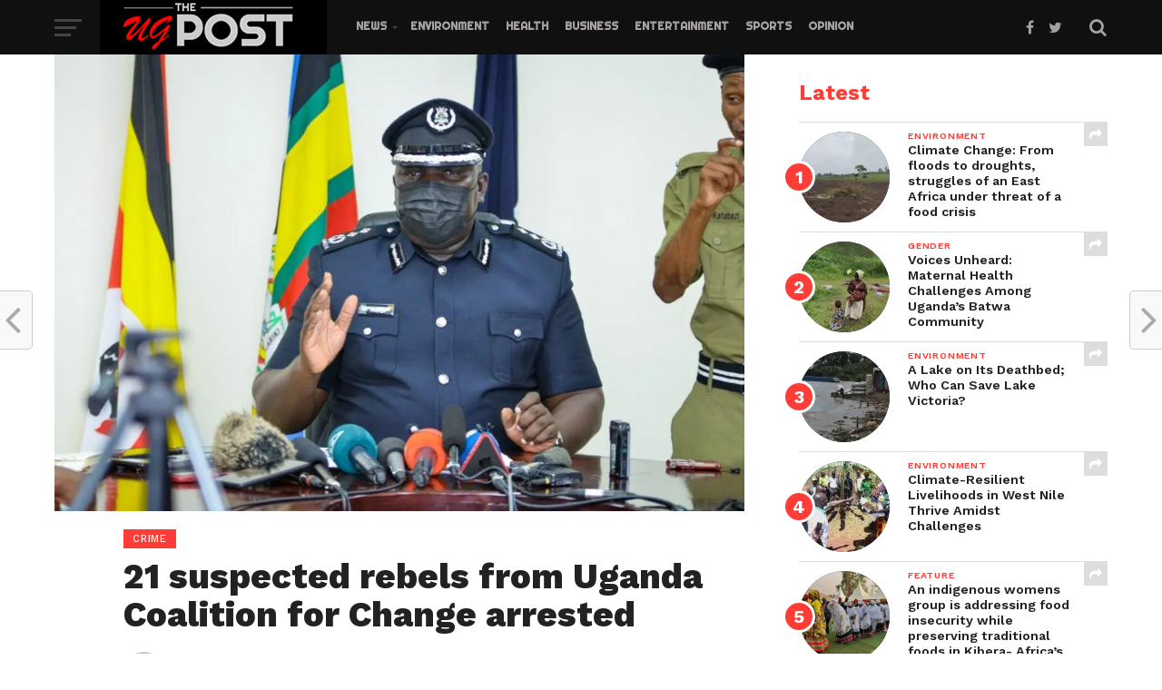

--- FILE ---
content_type: text/html; charset=UTF-8
request_url: https://theugpost.com/21-suspected-rebels-from-uganda-coalition-for-change-arrested/
body_size: 26424
content:
<!DOCTYPE html>
<html lang="en-US">
<head>
<!-- Global site tag (gtag.js) - Google Analytics -->
<script async src="https://www.googletagmanager.com/gtag/js?id=UA-188250413-1"></script>
<script>
  window.dataLayer = window.dataLayer || [];
  function gtag(){dataLayer.push(arguments);}
  gtag('js', new Date());

  gtag('config', 'UA-188250413-1');
</script>
<meta http-equiv="Content-Type" content="text/html; charset=utf-8">
<meta property="fb:pages" content="106487241151904"/>
    <script data-ad-client="ca-pub-8751755286700135" async src="https://pagead2.googlesyndication.com/pagead/js/adsbygoogle.js"></script>
<meta name="viewport" id="viewport" content="width=device-width, initial-scale=1.0, maximum-scale=1.0, minimum-scale=1.0, user-scalable=no" />
<link rel="pingback" href="https://theugpost.com/xmlrpc.php" />
<meta property="og:image" content="https://i0.wp.com/theugpost.com/wp-content/uploads/2021/11/Enanga-today-1.jpg?resize=1000%2C600&#038;ssl=1" />
<meta name="twitter:image" content="https://i0.wp.com/theugpost.com/wp-content/uploads/2021/11/Enanga-today-1.jpg?resize=1000%2C600&#038;ssl=1" />
<meta property="og:type" content="article" />
<meta property="og:description" content="21 suspects who form part of the rebel group of the Uganda Coalition for Change (UCFC) have been arrested by the Joint Security Task Team that is actively involved in operations aimed at disrupting and dismantling, the newly created group. This brings the total number of arrested suspects to 29. According to CP Enanga Fred [&hellip;]" />
<meta name="twitter:card" content="summary">
<meta name="twitter:url" content="https://theugpost.com/21-suspected-rebels-from-uganda-coalition-for-change-arrested/">
<meta name="twitter:title" content="21 suspected rebels from Uganda Coalition for Change arrested">
<meta name="twitter:description" content="21 suspects who form part of the rebel group of the Uganda Coalition for Change (UCFC) have been arrested by the Joint Security Task Team that is actively involved in operations aimed at disrupting and dismantling, the newly created group. This brings the total number of arrested suspects to 29. According to CP Enanga Fred [&hellip;]">
<title>21 suspected rebels from Uganda Coalition for Change arrested &#8211; The UGPost</title>
<script type="text/javascript">
/* <![CDATA[ */
window.JetpackScriptData = {"site":{"icon":"https://i0.wp.com/theugpost.com/wp-content/uploads/2020/08/cropped-site_favicon-2.png?fit=512%2C512\u0026ssl=1\u0026w=64","title":"The UGPost","host":"namecheap","is_wpcom_platform":false}};
/* ]]> */
</script>
<style>
#wpadminbar #wp-admin-bar-wccp_free_top_button .ab-icon:before {
	content: "\f160";
	color: #02CA02;
	top: 3px;
}
#wpadminbar #wp-admin-bar-wccp_free_top_button .ab-icon {
	transform: rotate(45deg);
}
</style>
<meta name='robots' content='max-image-preview:large' />
	<style>img:is([sizes="auto" i], [sizes^="auto," i]) { contain-intrinsic-size: 3000px 1500px }</style>
	<link rel='dns-prefetch' href='//stats.wp.com' />
<link rel='dns-prefetch' href='//fonts.googleapis.com' />
<link rel='dns-prefetch' href='//widgets.wp.com' />
<link rel='dns-prefetch' href='//s0.wp.com' />
<link rel='dns-prefetch' href='//0.gravatar.com' />
<link rel='dns-prefetch' href='//1.gravatar.com' />
<link rel='dns-prefetch' href='//2.gravatar.com' />
<link rel='preconnect' href='//c0.wp.com' />
<link rel='preconnect' href='//i0.wp.com' />
<link rel="alternate" type="application/rss+xml" title="The UGPost &raquo; Feed" href="https://theugpost.com/feed/" />
<link rel="alternate" type="application/rss+xml" title="The UGPost &raquo; Comments Feed" href="https://theugpost.com/comments/feed/" />
<link rel="alternate" type="application/rss+xml" title="The UGPost &raquo; 21 suspected rebels from Uganda Coalition for Change arrested Comments Feed" href="https://theugpost.com/21-suspected-rebels-from-uganda-coalition-for-change-arrested/feed/" />
<script type="text/javascript">
/* <![CDATA[ */
window._wpemojiSettings = {"baseUrl":"https:\/\/s.w.org\/images\/core\/emoji\/16.0.1\/72x72\/","ext":".png","svgUrl":"https:\/\/s.w.org\/images\/core\/emoji\/16.0.1\/svg\/","svgExt":".svg","source":{"concatemoji":"https:\/\/theugpost.com\/wp-includes\/js\/wp-emoji-release.min.js?ver=6.8.3"}};
/*! This file is auto-generated */
!function(s,n){var o,i,e;function c(e){try{var t={supportTests:e,timestamp:(new Date).valueOf()};sessionStorage.setItem(o,JSON.stringify(t))}catch(e){}}function p(e,t,n){e.clearRect(0,0,e.canvas.width,e.canvas.height),e.fillText(t,0,0);var t=new Uint32Array(e.getImageData(0,0,e.canvas.width,e.canvas.height).data),a=(e.clearRect(0,0,e.canvas.width,e.canvas.height),e.fillText(n,0,0),new Uint32Array(e.getImageData(0,0,e.canvas.width,e.canvas.height).data));return t.every(function(e,t){return e===a[t]})}function u(e,t){e.clearRect(0,0,e.canvas.width,e.canvas.height),e.fillText(t,0,0);for(var n=e.getImageData(16,16,1,1),a=0;a<n.data.length;a++)if(0!==n.data[a])return!1;return!0}function f(e,t,n,a){switch(t){case"flag":return n(e,"\ud83c\udff3\ufe0f\u200d\u26a7\ufe0f","\ud83c\udff3\ufe0f\u200b\u26a7\ufe0f")?!1:!n(e,"\ud83c\udde8\ud83c\uddf6","\ud83c\udde8\u200b\ud83c\uddf6")&&!n(e,"\ud83c\udff4\udb40\udc67\udb40\udc62\udb40\udc65\udb40\udc6e\udb40\udc67\udb40\udc7f","\ud83c\udff4\u200b\udb40\udc67\u200b\udb40\udc62\u200b\udb40\udc65\u200b\udb40\udc6e\u200b\udb40\udc67\u200b\udb40\udc7f");case"emoji":return!a(e,"\ud83e\udedf")}return!1}function g(e,t,n,a){var r="undefined"!=typeof WorkerGlobalScope&&self instanceof WorkerGlobalScope?new OffscreenCanvas(300,150):s.createElement("canvas"),o=r.getContext("2d",{willReadFrequently:!0}),i=(o.textBaseline="top",o.font="600 32px Arial",{});return e.forEach(function(e){i[e]=t(o,e,n,a)}),i}function t(e){var t=s.createElement("script");t.src=e,t.defer=!0,s.head.appendChild(t)}"undefined"!=typeof Promise&&(o="wpEmojiSettingsSupports",i=["flag","emoji"],n.supports={everything:!0,everythingExceptFlag:!0},e=new Promise(function(e){s.addEventListener("DOMContentLoaded",e,{once:!0})}),new Promise(function(t){var n=function(){try{var e=JSON.parse(sessionStorage.getItem(o));if("object"==typeof e&&"number"==typeof e.timestamp&&(new Date).valueOf()<e.timestamp+604800&&"object"==typeof e.supportTests)return e.supportTests}catch(e){}return null}();if(!n){if("undefined"!=typeof Worker&&"undefined"!=typeof OffscreenCanvas&&"undefined"!=typeof URL&&URL.createObjectURL&&"undefined"!=typeof Blob)try{var e="postMessage("+g.toString()+"("+[JSON.stringify(i),f.toString(),p.toString(),u.toString()].join(",")+"));",a=new Blob([e],{type:"text/javascript"}),r=new Worker(URL.createObjectURL(a),{name:"wpTestEmojiSupports"});return void(r.onmessage=function(e){c(n=e.data),r.terminate(),t(n)})}catch(e){}c(n=g(i,f,p,u))}t(n)}).then(function(e){for(var t in e)n.supports[t]=e[t],n.supports.everything=n.supports.everything&&n.supports[t],"flag"!==t&&(n.supports.everythingExceptFlag=n.supports.everythingExceptFlag&&n.supports[t]);n.supports.everythingExceptFlag=n.supports.everythingExceptFlag&&!n.supports.flag,n.DOMReady=!1,n.readyCallback=function(){n.DOMReady=!0}}).then(function(){return e}).then(function(){var e;n.supports.everything||(n.readyCallback(),(e=n.source||{}).concatemoji?t(e.concatemoji):e.wpemoji&&e.twemoji&&(t(e.twemoji),t(e.wpemoji)))}))}((window,document),window._wpemojiSettings);
/* ]]> */
</script>
<!-- theugpost.com is managing ads with Advanced Ads 2.0.9 – https://wpadvancedads.com/ --><script id="theug-ready">
			window.advanced_ads_ready=function(e,a){a=a||"complete";var d=function(e){return"interactive"===a?"loading"!==e:"complete"===e};d(document.readyState)?e():document.addEventListener("readystatechange",(function(a){d(a.target.readyState)&&e()}),{once:"interactive"===a})},window.advanced_ads_ready_queue=window.advanced_ads_ready_queue||[];		</script>
		
<link rel='stylesheet' id='sbi_styles-css' href='https://theugpost.com/wp-content/plugins/instagram-feed/css/sbi-styles.min.css?ver=6.9.1' type='text/css' media='all' />
<style id='wp-emoji-styles-inline-css' type='text/css'>

	img.wp-smiley, img.emoji {
		display: inline !important;
		border: none !important;
		box-shadow: none !important;
		height: 1em !important;
		width: 1em !important;
		margin: 0 0.07em !important;
		vertical-align: -0.1em !important;
		background: none !important;
		padding: 0 !important;
	}
</style>
<link rel='stylesheet' id='wp-block-library-css' href='https://c0.wp.com/c/6.8.3/wp-includes/css/dist/block-library/style.min.css' type='text/css' media='all' />
<style id='classic-theme-styles-inline-css' type='text/css'>
/*! This file is auto-generated */
.wp-block-button__link{color:#fff;background-color:#32373c;border-radius:9999px;box-shadow:none;text-decoration:none;padding:calc(.667em + 2px) calc(1.333em + 2px);font-size:1.125em}.wp-block-file__button{background:#32373c;color:#fff;text-decoration:none}
</style>
<link rel='stylesheet' id='wpzoom-social-icons-block-style-css' href='https://theugpost.com/wp-content/plugins/social-icons-widget-by-wpzoom/block/dist/style-wpzoom-social-icons.css?ver=4.5.1' type='text/css' media='all' />
<link rel='stylesheet' id='mediaelement-css' href='https://c0.wp.com/c/6.8.3/wp-includes/js/mediaelement/mediaelementplayer-legacy.min.css' type='text/css' media='all' />
<link rel='stylesheet' id='wp-mediaelement-css' href='https://c0.wp.com/c/6.8.3/wp-includes/js/mediaelement/wp-mediaelement.min.css' type='text/css' media='all' />
<style id='jetpack-sharing-buttons-style-inline-css' type='text/css'>
.jetpack-sharing-buttons__services-list{display:flex;flex-direction:row;flex-wrap:wrap;gap:0;list-style-type:none;margin:5px;padding:0}.jetpack-sharing-buttons__services-list.has-small-icon-size{font-size:12px}.jetpack-sharing-buttons__services-list.has-normal-icon-size{font-size:16px}.jetpack-sharing-buttons__services-list.has-large-icon-size{font-size:24px}.jetpack-sharing-buttons__services-list.has-huge-icon-size{font-size:36px}@media print{.jetpack-sharing-buttons__services-list{display:none!important}}.editor-styles-wrapper .wp-block-jetpack-sharing-buttons{gap:0;padding-inline-start:0}ul.jetpack-sharing-buttons__services-list.has-background{padding:1.25em 2.375em}
</style>
<style id='global-styles-inline-css' type='text/css'>
:root{--wp--preset--aspect-ratio--square: 1;--wp--preset--aspect-ratio--4-3: 4/3;--wp--preset--aspect-ratio--3-4: 3/4;--wp--preset--aspect-ratio--3-2: 3/2;--wp--preset--aspect-ratio--2-3: 2/3;--wp--preset--aspect-ratio--16-9: 16/9;--wp--preset--aspect-ratio--9-16: 9/16;--wp--preset--color--black: #000000;--wp--preset--color--cyan-bluish-gray: #abb8c3;--wp--preset--color--white: #ffffff;--wp--preset--color--pale-pink: #f78da7;--wp--preset--color--vivid-red: #cf2e2e;--wp--preset--color--luminous-vivid-orange: #ff6900;--wp--preset--color--luminous-vivid-amber: #fcb900;--wp--preset--color--light-green-cyan: #7bdcb5;--wp--preset--color--vivid-green-cyan: #00d084;--wp--preset--color--pale-cyan-blue: #8ed1fc;--wp--preset--color--vivid-cyan-blue: #0693e3;--wp--preset--color--vivid-purple: #9b51e0;--wp--preset--gradient--vivid-cyan-blue-to-vivid-purple: linear-gradient(135deg,rgba(6,147,227,1) 0%,rgb(155,81,224) 100%);--wp--preset--gradient--light-green-cyan-to-vivid-green-cyan: linear-gradient(135deg,rgb(122,220,180) 0%,rgb(0,208,130) 100%);--wp--preset--gradient--luminous-vivid-amber-to-luminous-vivid-orange: linear-gradient(135deg,rgba(252,185,0,1) 0%,rgba(255,105,0,1) 100%);--wp--preset--gradient--luminous-vivid-orange-to-vivid-red: linear-gradient(135deg,rgba(255,105,0,1) 0%,rgb(207,46,46) 100%);--wp--preset--gradient--very-light-gray-to-cyan-bluish-gray: linear-gradient(135deg,rgb(238,238,238) 0%,rgb(169,184,195) 100%);--wp--preset--gradient--cool-to-warm-spectrum: linear-gradient(135deg,rgb(74,234,220) 0%,rgb(151,120,209) 20%,rgb(207,42,186) 40%,rgb(238,44,130) 60%,rgb(251,105,98) 80%,rgb(254,248,76) 100%);--wp--preset--gradient--blush-light-purple: linear-gradient(135deg,rgb(255,206,236) 0%,rgb(152,150,240) 100%);--wp--preset--gradient--blush-bordeaux: linear-gradient(135deg,rgb(254,205,165) 0%,rgb(254,45,45) 50%,rgb(107,0,62) 100%);--wp--preset--gradient--luminous-dusk: linear-gradient(135deg,rgb(255,203,112) 0%,rgb(199,81,192) 50%,rgb(65,88,208) 100%);--wp--preset--gradient--pale-ocean: linear-gradient(135deg,rgb(255,245,203) 0%,rgb(182,227,212) 50%,rgb(51,167,181) 100%);--wp--preset--gradient--electric-grass: linear-gradient(135deg,rgb(202,248,128) 0%,rgb(113,206,126) 100%);--wp--preset--gradient--midnight: linear-gradient(135deg,rgb(2,3,129) 0%,rgb(40,116,252) 100%);--wp--preset--font-size--small: 13px;--wp--preset--font-size--medium: 20px;--wp--preset--font-size--large: 36px;--wp--preset--font-size--x-large: 42px;--wp--preset--spacing--20: 0.44rem;--wp--preset--spacing--30: 0.67rem;--wp--preset--spacing--40: 1rem;--wp--preset--spacing--50: 1.5rem;--wp--preset--spacing--60: 2.25rem;--wp--preset--spacing--70: 3.38rem;--wp--preset--spacing--80: 5.06rem;--wp--preset--shadow--natural: 6px 6px 9px rgba(0, 0, 0, 0.2);--wp--preset--shadow--deep: 12px 12px 50px rgba(0, 0, 0, 0.4);--wp--preset--shadow--sharp: 6px 6px 0px rgba(0, 0, 0, 0.2);--wp--preset--shadow--outlined: 6px 6px 0px -3px rgba(255, 255, 255, 1), 6px 6px rgba(0, 0, 0, 1);--wp--preset--shadow--crisp: 6px 6px 0px rgba(0, 0, 0, 1);}:where(.is-layout-flex){gap: 0.5em;}:where(.is-layout-grid){gap: 0.5em;}body .is-layout-flex{display: flex;}.is-layout-flex{flex-wrap: wrap;align-items: center;}.is-layout-flex > :is(*, div){margin: 0;}body .is-layout-grid{display: grid;}.is-layout-grid > :is(*, div){margin: 0;}:where(.wp-block-columns.is-layout-flex){gap: 2em;}:where(.wp-block-columns.is-layout-grid){gap: 2em;}:where(.wp-block-post-template.is-layout-flex){gap: 1.25em;}:where(.wp-block-post-template.is-layout-grid){gap: 1.25em;}.has-black-color{color: var(--wp--preset--color--black) !important;}.has-cyan-bluish-gray-color{color: var(--wp--preset--color--cyan-bluish-gray) !important;}.has-white-color{color: var(--wp--preset--color--white) !important;}.has-pale-pink-color{color: var(--wp--preset--color--pale-pink) !important;}.has-vivid-red-color{color: var(--wp--preset--color--vivid-red) !important;}.has-luminous-vivid-orange-color{color: var(--wp--preset--color--luminous-vivid-orange) !important;}.has-luminous-vivid-amber-color{color: var(--wp--preset--color--luminous-vivid-amber) !important;}.has-light-green-cyan-color{color: var(--wp--preset--color--light-green-cyan) !important;}.has-vivid-green-cyan-color{color: var(--wp--preset--color--vivid-green-cyan) !important;}.has-pale-cyan-blue-color{color: var(--wp--preset--color--pale-cyan-blue) !important;}.has-vivid-cyan-blue-color{color: var(--wp--preset--color--vivid-cyan-blue) !important;}.has-vivid-purple-color{color: var(--wp--preset--color--vivid-purple) !important;}.has-black-background-color{background-color: var(--wp--preset--color--black) !important;}.has-cyan-bluish-gray-background-color{background-color: var(--wp--preset--color--cyan-bluish-gray) !important;}.has-white-background-color{background-color: var(--wp--preset--color--white) !important;}.has-pale-pink-background-color{background-color: var(--wp--preset--color--pale-pink) !important;}.has-vivid-red-background-color{background-color: var(--wp--preset--color--vivid-red) !important;}.has-luminous-vivid-orange-background-color{background-color: var(--wp--preset--color--luminous-vivid-orange) !important;}.has-luminous-vivid-amber-background-color{background-color: var(--wp--preset--color--luminous-vivid-amber) !important;}.has-light-green-cyan-background-color{background-color: var(--wp--preset--color--light-green-cyan) !important;}.has-vivid-green-cyan-background-color{background-color: var(--wp--preset--color--vivid-green-cyan) !important;}.has-pale-cyan-blue-background-color{background-color: var(--wp--preset--color--pale-cyan-blue) !important;}.has-vivid-cyan-blue-background-color{background-color: var(--wp--preset--color--vivid-cyan-blue) !important;}.has-vivid-purple-background-color{background-color: var(--wp--preset--color--vivid-purple) !important;}.has-black-border-color{border-color: var(--wp--preset--color--black) !important;}.has-cyan-bluish-gray-border-color{border-color: var(--wp--preset--color--cyan-bluish-gray) !important;}.has-white-border-color{border-color: var(--wp--preset--color--white) !important;}.has-pale-pink-border-color{border-color: var(--wp--preset--color--pale-pink) !important;}.has-vivid-red-border-color{border-color: var(--wp--preset--color--vivid-red) !important;}.has-luminous-vivid-orange-border-color{border-color: var(--wp--preset--color--luminous-vivid-orange) !important;}.has-luminous-vivid-amber-border-color{border-color: var(--wp--preset--color--luminous-vivid-amber) !important;}.has-light-green-cyan-border-color{border-color: var(--wp--preset--color--light-green-cyan) !important;}.has-vivid-green-cyan-border-color{border-color: var(--wp--preset--color--vivid-green-cyan) !important;}.has-pale-cyan-blue-border-color{border-color: var(--wp--preset--color--pale-cyan-blue) !important;}.has-vivid-cyan-blue-border-color{border-color: var(--wp--preset--color--vivid-cyan-blue) !important;}.has-vivid-purple-border-color{border-color: var(--wp--preset--color--vivid-purple) !important;}.has-vivid-cyan-blue-to-vivid-purple-gradient-background{background: var(--wp--preset--gradient--vivid-cyan-blue-to-vivid-purple) !important;}.has-light-green-cyan-to-vivid-green-cyan-gradient-background{background: var(--wp--preset--gradient--light-green-cyan-to-vivid-green-cyan) !important;}.has-luminous-vivid-amber-to-luminous-vivid-orange-gradient-background{background: var(--wp--preset--gradient--luminous-vivid-amber-to-luminous-vivid-orange) !important;}.has-luminous-vivid-orange-to-vivid-red-gradient-background{background: var(--wp--preset--gradient--luminous-vivid-orange-to-vivid-red) !important;}.has-very-light-gray-to-cyan-bluish-gray-gradient-background{background: var(--wp--preset--gradient--very-light-gray-to-cyan-bluish-gray) !important;}.has-cool-to-warm-spectrum-gradient-background{background: var(--wp--preset--gradient--cool-to-warm-spectrum) !important;}.has-blush-light-purple-gradient-background{background: var(--wp--preset--gradient--blush-light-purple) !important;}.has-blush-bordeaux-gradient-background{background: var(--wp--preset--gradient--blush-bordeaux) !important;}.has-luminous-dusk-gradient-background{background: var(--wp--preset--gradient--luminous-dusk) !important;}.has-pale-ocean-gradient-background{background: var(--wp--preset--gradient--pale-ocean) !important;}.has-electric-grass-gradient-background{background: var(--wp--preset--gradient--electric-grass) !important;}.has-midnight-gradient-background{background: var(--wp--preset--gradient--midnight) !important;}.has-small-font-size{font-size: var(--wp--preset--font-size--small) !important;}.has-medium-font-size{font-size: var(--wp--preset--font-size--medium) !important;}.has-large-font-size{font-size: var(--wp--preset--font-size--large) !important;}.has-x-large-font-size{font-size: var(--wp--preset--font-size--x-large) !important;}
:where(.wp-block-post-template.is-layout-flex){gap: 1.25em;}:where(.wp-block-post-template.is-layout-grid){gap: 1.25em;}
:where(.wp-block-columns.is-layout-flex){gap: 2em;}:where(.wp-block-columns.is-layout-grid){gap: 2em;}
:root :where(.wp-block-pullquote){font-size: 1.5em;line-height: 1.6;}
</style>
<link rel='stylesheet' id='ctf_styles-css' href='https://theugpost.com/wp-content/plugins/custom-twitter-feeds/css/ctf-styles.min.css?ver=2.3.1' type='text/css' media='all' />
<link rel='stylesheet' id='mvp-custom-style-css' href='https://theugpost.com/wp-content/themes/click-mag/style.css?ver=6.8.3' type='text/css' media='all' />
<style id='mvp-custom-style-inline-css' type='text/css'>


#mvp-wallpaper {
	background: url() no-repeat 50% 0;
	}

a,
a:visited,
.post-info-name a,
.woocommerce .woocommerce-breadcrumb a {
	color: #0077ee;
	}

a:hover,
nav.mvp-fly-nav-menu ul li a:hover,
.mvp-feat1-story-text h2:hover,
.mvp-feat2-sub-text h2:hover,
.mvp-feat3-text h2:hover,
.mvp-main-blog-text h2:hover,
.mvp-trend-widget-text h2:hover,
.mvp-related-text a:hover,
ul.mvp-post-soc-list li.mvp-post-soc-comm:hover,
span.mvp-author-box-soc:hover,
.woocommerce .woocommerce-breadcrumb a:hover,
h3.mvp-authors-list-head a:hover,
.mvp-authors-widget-wrap span.mvp-main-blog-cat:hover,
.mvp-wide-widget-text h2:hover,
.mvp-side-widget a:hover,
.mvp-blog-col-text h2:hover,
#mvp-nav-menu ul li ul.mvp-mega-list li a:hover {
	color: #ff3c36 !important;
	}

.mvp-fly-top:hover,
span.mvp-feat1-main-cat,
span.mvp-feat2-sub-cat,
span.mvp-feat3-cat,
span.mvp-blog-col-cat,
span.mvp-feat2-main-cat,
.mvp-trend-widget-img:after,
.mvp-feat-vid-but,
.mvp-feat-gal-but,
span.mvp-post-cat,
.mvp-prev-next-text a,
.mvp-prev-next-text a:visited,
.mvp-prev-next-text a:hover,
#mvp-comments-button a,
#mvp-comments-button span.mvp-comment-but-text,
a.mvp-inf-more-but:hover,
.mvp-side-widget .mvp-tag-cloud a:hover,
span.mvp-ad-rel-but {
	background: #ff3c36;
	}

.mvp-fly-top:hover {
	border: 1px solid #ff3c36;
	}

h4.mvp-post-header {
	border-top: 1px solid #ff3c36;
	}

.woocommerce .widget_price_filter .ui-slider .ui-slider-range,
.woocommerce .widget_price_filter .ui-slider .ui-slider-handle,
.woocommerce span.onsale,
.woocommerce #respond input#submit.alt,
.woocommerce a.button.alt,
.woocommerce button.button.alt,
.woocommerce input.button.alt,
.woocommerce #respond input#submit.alt:hover,
.woocommerce a.button.alt:hover,
.woocommerce button.button.alt:hover,
.woocommerce input.button.alt:hover {
	background-color: #ff3c36;
	}

nav.mvp-fly-nav-menu ul li.menu-item-has-children:after,
span.mvp-blog-cat,
span.mvp-main-blog-cat,
h4.mvp-side-widget-head,
h4.mvp-post-bot-head,
#mvp-comments-button span.mvp-comment-but-text,
span.mvp-post-header,
.woocommerce .star-rating span:before,
span.mvp-related-head {
	color: #ff3c36;
	}

#mvp-nav-wrap,
.mvp-main-nav-cont {
	background: #ffffff;
	}

#mvp-nav-menu ul li a,
span.mvp-nav-search-but,
span.mvp-nav-soc-but {
	color: #444444;
	}

.mvp-fly-but-wrap span,
.mvp-search-but-wrap span {
	background: #444444;
	}

#mvp-nav-menu ul li.menu-item-has-children ul.sub-menu li a:after,
#mvp-nav-menu ul li.menu-item-has-children ul.sub-menu li ul.sub-menu li a:after,
#mvp-nav-menu ul li.menu-item-has-children ul.sub-menu li ul.sub-menu li ul.sub-menu li a:after,
#mvp-nav-menu ul li.menu-item-has-children ul.mvp-mega-list li a:after,
#mvp-nav-menu ul li.menu-item-has-children a:after {
	border-color: #444444 transparent transparent transparent;
	}

#mvp-nav-menu ul li:hover a,
span.mvp-nav-search-but:hover,
span.mvp-nav-soc-but:hover {
	color: #fdacc8 !important;
	}

#mvp-nav-menu ul li.menu-item-has-children:hover a:after {
	border-color: #fdacc8 transparent transparent transparent !important;
	}

.mvp-feat1-story-text h2,
.mvp-feat2-sub-text h2,
.mvp-feat1-trend-text h2,
.mvp-feat3-text h2,
.mvp-blog-col-text h2,
.mvp-main-blog-text h2,
.mvp-trend-widget-text h2,
.mvp-wide-widget-text h2,
.mvp-related-text a {
	color: #222222;
	}

#mvp-content-main,
.rwp-summary,
.rwp-u-review__comment {
	font-family: 'Comfortaa', serif;
	}

#mvp-nav-menu ul li a,
nav.mvp-fly-nav-menu ul li a,
#mvp-foot-nav ul.menu li a {
	font-family: 'Righteous', sans-serif;
	}

.mvp-feat2-main-title h2,
h1.mvp-post-title,
#mvp-nav-soc-title h4 {
	font-family: 'Work Sans', sans-serif;
	}

.mvp-feat1-story-text h2,
.mvp-feat2-sub-text h2,
.mvp-feat1-trend-text h2,
.mvp-feat3-text h2,
.mvp-blog-col-text h2,
.mvp-main-blog-text h2,
.mvp-trend-widget-text h2,
.mvp-wide-widget-text h2,
.mvp-related-text a,
.mvp-prev-next-text a,
.mvp-prev-next-text a:visited,
.mvp-prev-next-text a:hover,
#mvp-404 h1,
h1.mvp-author-top-head,
#mvp-nav-menu ul li ul.mvp-mega-list li a,
#mvp-content-main blockquote p,
#woo-content h1.page-title,
.woocommerce div.product .product_title,
.woocommerce ul.products li.product h3,
.mvp-authors-list-posts a,
.mvp-side-widget a {
	font-family: 'Work Sans', sans-serif;
	}

span.mvp-feat1-main-cat,
span.mvp-feat2-sub-cat,
span.mvp-blog-col-cat,
span.mvp-blog-cat,
h4.mvp-main-blog-head,
h1.mvp-main-blog-head,
span.mvp-main-blog-cat,
h4.mvp-side-widget-head,
span.mvp-post-cat,
h4.mvp-post-bot-head,
span.mvp-post-header,
h1.mvp-arch-head,
h4.mvp-arch-head,
.woocommerce ul.product_list_widget span.product-title,
.woocommerce ul.product_list_widget li a,
.woocommerce #reviews #comments ol.commentlist li .comment-text p.meta,
.woocommerce .related h2,
.woocommerce div.product .woocommerce-tabs .panel h2,
.woocommerce div.product .product_title,
#mvp-content-main h1,
#mvp-content-main h2,
#mvp-content-main h3,
#mvp-content-main h4,
#mvp-content-main h5,
#mvp-content-main h6,
#woo-content h1.page-title,
.woocommerce .woocommerce-breadcrumb,
h3.mvp-authors-list-head a,
span.mvp-authors-list-post-head {
	font-family: 'Work Sans', sans-serif;
	}

		

	.mvp-ad-rel-out,
	.mvp-ad-rel-in {
		margin-left: 0;
		}
		

	@media screen and (max-width: 479px) {
		.single #mvp-ad-rel-top {
			display: block;
			}
		.single #mvp-content-main {
			max-height: 400px;
			}
		.single #mvp-ad-rel-wrap {
			margin-top: -114px;
			}
		}
		

	#mvp-post-content-mid {
		margin-top: -150px;
		}
		

	.mvp-nav-links {
		display: none;
		}
		

 	#mvp-nav-wrap, .mvp-main-nav-cont {
    background: #111010;
}

@media (max-width: 1300px) {
  .main-menu li a {
    padding: 10px 12px;
    font-size: 14px;
  }
}

		
</style>
<link rel='stylesheet' id='fontawesome-child-css' href='https://theugpost.com/wp-content/themes/click-mag-child/font-awesome/css/font-awesome.css?ver=6.8.3' type='text/css' media='all' />
<link rel='stylesheet' id='mvp-custom-child-style-css' href='https://theugpost.com/wp-content/themes/click-mag-child/style.css?ver=1.01.0' type='text/css' media='all' />
<link rel='stylesheet' id='mvp-reset-css' href='https://theugpost.com/wp-content/themes/click-mag/css/reset.css?ver=6.8.3' type='text/css' media='all' />
<link rel='stylesheet' id='fontawesome-css' href='https://theugpost.com/wp-content/themes/click-mag-child/font-awesome/css/font-awesome.css?ver=6.8.3' type='text/css' media='all' />
<link rel='stylesheet' id='mvp-fonts-css' href='//fonts.googleapis.com/css?family=Oswald%3A300%2C400%2C700%7CMerriweather%3A300%2C400%2C700%2C900%7CQuicksand%3A400%7CLato%3A300%2C400%2C700%7CPassion+One%3A400%2C700%7CWork+Sans%3A200%2C300%2C400%2C500%2C600%2C700%2C800%2C900%7CMontserrat%3A400%2C700%7COpen+Sans+Condensed%3A300%2C700%7COpen+Sans%3A400%2C700%2C800%7CWork+Sans%3A100%2C200%2C300%2C400%2C500%2C600%2C700%2C800%2C900%7CWork+Sans%3A100%2C200%2C300%2C400%2C500%2C600%2C700%2C800%2C900%7CWork+Sans%3A100%2C200%2C300%2C400%2C500%2C600%2C700%2C800%2C900%7CComfortaa%3A100%2C200%2C300%2C400%2C500%2C600%2C700%2C800%2C900%7CRighteous%3A100%2C200%2C300%2C400%2C500%2C600%2C700%2C800%2C900&#038;subset=latin%2Clatin-ext%2Ccyrillic%2Ccyrillic-ext%2Cgreek-ext%2Cgreek%2Cvietnamese&#038;ver=1.0.0' type='text/css' media='all' />
<link rel='stylesheet' id='mvp-media-queries-css' href='https://theugpost.com/wp-content/themes/click-mag/css/media-queries.css?ver=6.8.3' type='text/css' media='all' />
<link rel='stylesheet' id='jetpack_likes-css' href='https://c0.wp.com/p/jetpack/14.8/modules/likes/style.css' type='text/css' media='all' />
<link rel='stylesheet' id='wpzoom-social-icons-socicon-css' href='https://theugpost.com/wp-content/plugins/social-icons-widget-by-wpzoom/assets/css/wpzoom-socicon.css?ver=1751514873' type='text/css' media='all' />
<link rel='stylesheet' id='wpzoom-social-icons-genericons-css' href='https://theugpost.com/wp-content/plugins/social-icons-widget-by-wpzoom/assets/css/genericons.css?ver=1751514873' type='text/css' media='all' />
<link rel='stylesheet' id='wpzoom-social-icons-academicons-css' href='https://theugpost.com/wp-content/plugins/social-icons-widget-by-wpzoom/assets/css/academicons.min.css?ver=1751514873' type='text/css' media='all' />
<link rel='stylesheet' id='wpzoom-social-icons-font-awesome-3-css' href='https://theugpost.com/wp-content/plugins/social-icons-widget-by-wpzoom/assets/css/font-awesome-3.min.css?ver=1751514873' type='text/css' media='all' />
<link rel='stylesheet' id='dashicons-css' href='https://c0.wp.com/c/6.8.3/wp-includes/css/dashicons.min.css' type='text/css' media='all' />
<link rel='stylesheet' id='wpzoom-social-icons-styles-css' href='https://theugpost.com/wp-content/plugins/social-icons-widget-by-wpzoom/assets/css/wpzoom-social-icons-styles.css?ver=1751514873' type='text/css' media='all' />
<link rel='preload' as='font'  id='wpzoom-social-icons-font-academicons-woff2-css' href='https://theugpost.com/wp-content/plugins/social-icons-widget-by-wpzoom/assets/font/academicons.woff2?v=1.9.2'  type='font/woff2' crossorigin />
<link rel='preload' as='font'  id='wpzoom-social-icons-font-fontawesome-3-woff2-css' href='https://theugpost.com/wp-content/plugins/social-icons-widget-by-wpzoom/assets/font/fontawesome-webfont.woff2?v=4.7.0'  type='font/woff2' crossorigin />
<link rel='preload' as='font'  id='wpzoom-social-icons-font-genericons-woff-css' href='https://theugpost.com/wp-content/plugins/social-icons-widget-by-wpzoom/assets/font/Genericons.woff'  type='font/woff' crossorigin />
<link rel='preload' as='font'  id='wpzoom-social-icons-font-socicon-woff2-css' href='https://theugpost.com/wp-content/plugins/social-icons-widget-by-wpzoom/assets/font/socicon.woff2?v=4.5.1'  type='font/woff2' crossorigin />
<link rel='stylesheet' id='sharedaddy-css' href='https://c0.wp.com/p/jetpack/14.8/modules/sharedaddy/sharing.css' type='text/css' media='all' />
<link rel='stylesheet' id='social-logos-css' href='https://c0.wp.com/p/jetpack/14.8/_inc/social-logos/social-logos.min.css' type='text/css' media='all' />
<script type="text/javascript" src="https://c0.wp.com/c/6.8.3/wp-includes/js/jquery/jquery.min.js" id="jquery-core-js"></script>
<script type="text/javascript" src="https://c0.wp.com/c/6.8.3/wp-includes/js/jquery/jquery-migrate.min.js" id="jquery-migrate-js"></script>
<link rel="https://api.w.org/" href="https://theugpost.com/wp-json/" /><link rel="alternate" title="JSON" type="application/json" href="https://theugpost.com/wp-json/wp/v2/posts/7232" /><link rel="EditURI" type="application/rsd+xml" title="RSD" href="https://theugpost.com/xmlrpc.php?rsd" />
<meta name="generator" content="WordPress 6.8.3" />
<link rel="canonical" href="https://theugpost.com/21-suspected-rebels-from-uganda-coalition-for-change-arrested/" />
<link rel='shortlink' href='https://wp.me/pclFmC-1SE' />
<link rel="alternate" title="oEmbed (JSON)" type="application/json+oembed" href="https://theugpost.com/wp-json/oembed/1.0/embed?url=https%3A%2F%2Ftheugpost.com%2F21-suspected-rebels-from-uganda-coalition-for-change-arrested%2F" />
<link rel="alternate" title="oEmbed (XML)" type="text/xml+oembed" href="https://theugpost.com/wp-json/oembed/1.0/embed?url=https%3A%2F%2Ftheugpost.com%2F21-suspected-rebels-from-uganda-coalition-for-change-arrested%2F&#038;format=xml" />
<script id="wpcp_disable_selection" type="text/javascript">
var image_save_msg='You are not allowed to save images!';
	var no_menu_msg='Context Menu disabled!';
	var smessage = "Content is protected !!";

function disableEnterKey(e)
{
	var elemtype = e.target.tagName;
	
	elemtype = elemtype.toUpperCase();
	
	if (elemtype == "TEXT" || elemtype == "TEXTAREA" || elemtype == "INPUT" || elemtype == "PASSWORD" || elemtype == "SELECT" || elemtype == "OPTION" || elemtype == "EMBED")
	{
		elemtype = 'TEXT';
	}
	
	if (e.ctrlKey){
     var key;
     if(window.event)
          key = window.event.keyCode;     //IE
     else
          key = e.which;     //firefox (97)
    //if (key != 17) alert(key);
     if (elemtype!= 'TEXT' && (key == 97 || key == 65 || key == 67 || key == 99 || key == 88 || key == 120 || key == 26 || key == 85  || key == 86 || key == 83 || key == 43 || key == 73))
     {
		if(wccp_free_iscontenteditable(e)) return true;
		show_wpcp_message('You are not allowed to copy content or view source');
		return false;
     }else
     	return true;
     }
}


/*For contenteditable tags*/
function wccp_free_iscontenteditable(e)
{
	var e = e || window.event; // also there is no e.target property in IE. instead IE uses window.event.srcElement
  	
	var target = e.target || e.srcElement;

	var elemtype = e.target.nodeName;
	
	elemtype = elemtype.toUpperCase();
	
	var iscontenteditable = "false";
		
	if(typeof target.getAttribute!="undefined" ) iscontenteditable = target.getAttribute("contenteditable"); // Return true or false as string
	
	var iscontenteditable2 = false;
	
	if(typeof target.isContentEditable!="undefined" ) iscontenteditable2 = target.isContentEditable; // Return true or false as boolean

	if(target.parentElement.isContentEditable) iscontenteditable2 = true;
	
	if (iscontenteditable == "true" || iscontenteditable2 == true)
	{
		if(typeof target.style!="undefined" ) target.style.cursor = "text";
		
		return true;
	}
}

////////////////////////////////////
function disable_copy(e)
{	
	var e = e || window.event; // also there is no e.target property in IE. instead IE uses window.event.srcElement
	
	var elemtype = e.target.tagName;
	
	elemtype = elemtype.toUpperCase();
	
	if (elemtype == "TEXT" || elemtype == "TEXTAREA" || elemtype == "INPUT" || elemtype == "PASSWORD" || elemtype == "SELECT" || elemtype == "OPTION" || elemtype == "EMBED")
	{
		elemtype = 'TEXT';
	}
	
	if(wccp_free_iscontenteditable(e)) return true;
	
	var isSafari = /Safari/.test(navigator.userAgent) && /Apple Computer/.test(navigator.vendor);
	
	var checker_IMG = '';
	if (elemtype == "IMG" && checker_IMG == 'checked' && e.detail >= 2) {show_wpcp_message(alertMsg_IMG);return false;}
	if (elemtype != "TEXT")
	{
		if (smessage !== "" && e.detail == 2)
			show_wpcp_message(smessage);
		
		if (isSafari)
			return true;
		else
			return false;
	}	
}

//////////////////////////////////////////
function disable_copy_ie()
{
	var e = e || window.event;
	var elemtype = window.event.srcElement.nodeName;
	elemtype = elemtype.toUpperCase();
	if(wccp_free_iscontenteditable(e)) return true;
	if (elemtype == "IMG") {show_wpcp_message(alertMsg_IMG);return false;}
	if (elemtype != "TEXT" && elemtype != "TEXTAREA" && elemtype != "INPUT" && elemtype != "PASSWORD" && elemtype != "SELECT" && elemtype != "OPTION" && elemtype != "EMBED")
	{
		return false;
	}
}	
function reEnable()
{
	return true;
}
document.onkeydown = disableEnterKey;
document.onselectstart = disable_copy_ie;
if(navigator.userAgent.indexOf('MSIE')==-1)
{
	document.onmousedown = disable_copy;
	document.onclick = reEnable;
}
function disableSelection(target)
{
    //For IE This code will work
    if (typeof target.onselectstart!="undefined")
    target.onselectstart = disable_copy_ie;
    
    //For Firefox This code will work
    else if (typeof target.style.MozUserSelect!="undefined")
    {target.style.MozUserSelect="none";}
    
    //All other  (ie: Opera) This code will work
    else
    target.onmousedown=function(){return false}
    target.style.cursor = "default";
}
//Calling the JS function directly just after body load
window.onload = function(){disableSelection(document.body);};

//////////////////special for safari Start////////////////
var onlongtouch;
var timer;
var touchduration = 1000; //length of time we want the user to touch before we do something

var elemtype = "";
function touchstart(e) {
	var e = e || window.event;
  // also there is no e.target property in IE.
  // instead IE uses window.event.srcElement
  	var target = e.target || e.srcElement;
	
	elemtype = window.event.srcElement.nodeName;
	
	elemtype = elemtype.toUpperCase();
	
	if(!wccp_pro_is_passive()) e.preventDefault();
	if (!timer) {
		timer = setTimeout(onlongtouch, touchduration);
	}
}

function touchend() {
    //stops short touches from firing the event
    if (timer) {
        clearTimeout(timer);
        timer = null;
    }
	onlongtouch();
}

onlongtouch = function(e) { //this will clear the current selection if anything selected
	
	if (elemtype != "TEXT" && elemtype != "TEXTAREA" && elemtype != "INPUT" && elemtype != "PASSWORD" && elemtype != "SELECT" && elemtype != "EMBED" && elemtype != "OPTION")	
	{
		if (window.getSelection) {
			if (window.getSelection().empty) {  // Chrome
			window.getSelection().empty();
			} else if (window.getSelection().removeAllRanges) {  // Firefox
			window.getSelection().removeAllRanges();
			}
		} else if (document.selection) {  // IE?
			document.selection.empty();
		}
		return false;
	}
};

document.addEventListener("DOMContentLoaded", function(event) { 
    window.addEventListener("touchstart", touchstart, false);
    window.addEventListener("touchend", touchend, false);
});

function wccp_pro_is_passive() {

  var cold = false,
  hike = function() {};

  try {
	  const object1 = {};
  var aid = Object.defineProperty(object1, 'passive', {
  get() {cold = true}
  });
  window.addEventListener('test', hike, aid);
  window.removeEventListener('test', hike, aid);
  } catch (e) {}

  return cold;
}
/*special for safari End*/
</script>
<script id="wpcp_disable_Right_Click" type="text/javascript">
document.ondragstart = function() { return false;}
	function nocontext(e) {
	   return false;
	}
	document.oncontextmenu = nocontext;
</script>
<style>
.unselectable
{
-moz-user-select:none;
-webkit-user-select:none;
cursor: default;
}
html
{
-webkit-touch-callout: none;
-webkit-user-select: none;
-khtml-user-select: none;
-moz-user-select: none;
-ms-user-select: none;
user-select: none;
-webkit-tap-highlight-color: rgba(0,0,0,0);
}
</style>
<script id="wpcp_css_disable_selection" type="text/javascript">
var e = document.getElementsByTagName('body')[0];
if(e)
{
	e.setAttribute('unselectable',"on");
}
</script>
	<style>img#wpstats{display:none}</style>
		       
          <!-- Google Tag Manager -->
<script>(function(w,d,s,l,i){w[l]=w[l]||[];w[l].push({'gtm.start':
new Date().getTime(),event:'gtm.js'});var f=d.getElementsByTagName(s)[0],
j=d.createElement(s),dl=l!='dataLayer'?'&l='+l:'';j.async=true;j.src=
'https://www.googletagmanager.com/gtm.js?id='+i+dl;f.parentNode.insertBefore(j,f);
})(window,document,'script','dataLayer','GTM-MN74G7N');</script>
<!-- End Google Tag Manager -->
    
<!-- Jetpack Open Graph Tags -->
<meta property="og:type" content="article" />
<meta property="og:title" content="21 suspected rebels from Uganda Coalition for Change arrested" />
<meta property="og:url" content="https://theugpost.com/21-suspected-rebels-from-uganda-coalition-for-change-arrested/" />
<meta property="og:description" content="21 suspects who form part of the rebel group of the Uganda Coalition for Change (UCFC) have been arrested by the Joint Security Task Team that is actively involved in operations aimed at disrupting…" />
<meta property="article:published_time" content="2021-12-27T14:11:52+00:00" />
<meta property="article:modified_time" content="2021-12-27T14:12:03+00:00" />
<meta property="og:site_name" content="The UGPost" />
<meta property="og:image" content="https://i0.wp.com/theugpost.com/wp-content/uploads/2021/11/Enanga-today-1.jpg?fit=1024%2C678&#038;ssl=1" />
<meta property="og:image:width" content="1024" />
<meta property="og:image:height" content="678" />
<meta property="og:image:alt" content="" />
<meta property="og:locale" content="en_US" />
<meta name="twitter:text:title" content="21 suspected rebels from Uganda Coalition for Change arrested" />
<meta name="twitter:image" content="https://i0.wp.com/theugpost.com/wp-content/uploads/2021/11/Enanga-today-1.jpg?fit=1024%2C678&#038;ssl=1&#038;w=640" />
<meta name="twitter:card" content="summary_large_image" />

<!-- End Jetpack Open Graph Tags -->
<script  async src="https://pagead2.googlesyndication.com/pagead/js/adsbygoogle.js?client=ca-pub-7569624033075242" crossorigin="anonymous"></script><link rel="icon" href="https://i0.wp.com/theugpost.com/wp-content/uploads/2020/08/cropped-site_favicon-2.png?fit=32%2C32&#038;ssl=1" sizes="32x32" />
<link rel="icon" href="https://i0.wp.com/theugpost.com/wp-content/uploads/2020/08/cropped-site_favicon-2.png?fit=192%2C192&#038;ssl=1" sizes="192x192" />
<link rel="apple-touch-icon" href="https://i0.wp.com/theugpost.com/wp-content/uploads/2020/08/cropped-site_favicon-2.png?fit=180%2C180&#038;ssl=1" />
<meta name="msapplication-TileImage" content="https://i0.wp.com/theugpost.com/wp-content/uploads/2020/08/cropped-site_favicon-2.png?fit=270%2C270&#038;ssl=1" />
		<style type="text/css" id="wp-custom-css">
			#mvp-nav-menu ul li a, span.mvp-nav-search-but, span.mvp-nav-soc-but {
    color: #a5a1a1;
}		</style>
		</head>
<body class="wp-singular post-template-default single single-post postid-7232 single-format-standard wp-theme-click-mag wp-child-theme-click-mag-child unselectable aa-prefix-theug-">
	<div id="mvp-fly-wrap">
	<div id="mvp-fly-menu-top" class="left relative">
		<div class="mvp-fly-top-out left relative">
			<div class="mvp-fly-top-in">
				<div id="mvp-fly-logo" class="left relative">
											<a href="https://theugpost.com/"><img src="https://theugpost.com/wp-content/uploads/2020/09/site_logo_1-3.jpg" alt="The UGPost" data-rjs="2" /></a>
									</div><!--mvp-fly-logo-->
			</div><!--mvp-fly-top-in-->
			<div class="mvp-fly-but-wrap mvp-fly-but-menu mvp-fly-but-click">
				<span></span>
				<span></span>
				<span></span>
				<span></span>
			</div><!--mvp-fly-but-wrap-->
		</div><!--mvp-fly-top-out-->
	</div><!--mvp-fly-menu-top-->
	<div id="mvp-fly-menu-wrap">
		<nav class="mvp-fly-nav-menu left relative">
			<div class="menu-main-menu-container"><ul id="menu-main-menu" class="menu"><li id="menu-item-1876" class="menu-item menu-item-type-taxonomy menu-item-object-category menu-item-has-children menu-item-1876"><a href="https://theugpost.com/category/news/">News</a>
<ul class="sub-menu">
	<li id="menu-item-1877" class="menu-item menu-item-type-taxonomy menu-item-object-category menu-item-1877"><a href="https://theugpost.com/category/politics/">Politics</a></li>
	<li id="menu-item-1914" class="menu-item menu-item-type-taxonomy menu-item-object-category current-post-ancestor current-menu-parent current-post-parent menu-item-1914"><a href="https://theugpost.com/category/crime/">Crime</a></li>
</ul>
</li>
<li id="menu-item-18819" class="menu-item menu-item-type-taxonomy menu-item-object-category menu-item-18819"><a href="https://theugpost.com/category/environment-2/">Environment</a></li>
<li id="menu-item-1906" class="menu-item menu-item-type-taxonomy menu-item-object-category menu-item-1906"><a href="https://theugpost.com/category/health/">Health</a></li>
<li id="menu-item-1905" class="menu-item menu-item-type-taxonomy menu-item-object-category menu-item-1905"><a href="https://theugpost.com/category/business/">Business</a></li>
<li id="menu-item-1873" class="menu-item menu-item-type-taxonomy menu-item-object-category menu-item-1873"><a href="https://theugpost.com/category/entertainment/">Entertainment</a></li>
<li id="menu-item-1995" class="menu-item menu-item-type-taxonomy menu-item-object-category menu-item-1995"><a href="https://theugpost.com/category/sports/">Sports</a></li>
<li id="menu-item-1920" class="menu-item menu-item-type-taxonomy menu-item-object-category menu-item-1920"><a href="https://theugpost.com/category/opinion/">Opinion</a></li>
</ul></div>		</nav>
	</div><!--mvp-fly-menu-wrap-->
	<div id="mvp-fly-soc-wrap">
		<span class="mvp-fly-soc-head">Connect with us</span>
		<ul class="mvp-fly-soc-list left relative">
							<li><a href="https://www.facebook.com/TheUGPost" target="_blank" class="fa fa-facebook-official fa-2"></a></li>
										<li><a href="https://twitter.com/UgPostNews" target="_blank" class="fa fa-twitter fa-2"></a></li>
																			<li><a href="https://www.youtube.com/channel/UCqIzpT46Hylle5_zk4gAFdw" target="_blank" class="fa fa-youtube-play fa-2"></a></li>
											</ul>
	</div><!--mvp-fly-soc-wrap-->
</div><!--mvp-fly-wrap-->		<div id="mvp-site" class="left relative">
		<header id="mvp-head-wrap" class="left relative">
			<div id="mvp-head-top" class="left relative">
												<div id="mvp-search-wrap">
					<div id="mvp-search-box">
						<form method="get" id="searchform" action="https://theugpost.com/">
	<input type="text" name="s" id="s" value="Search" onfocus='if (this.value == "Search") { this.value = ""; }' onblur='if (this.value == "") { this.value = "Search"; }' />
	<input type="hidden" id="searchsubmit" value="Search" />
</form>					</div><!--mvp-search-box-->
					<div class="mvp-search-but-wrap mvp-search-click">
						<span></span>
						<span></span>
					</div><!--mvp-search-but-wrap-->
				</div><!--mvp-search-wrap-->
			</div><!--mvp-head-top-->
			<div id="mvp-nav-wrap" class="left relative">
				<div class="mvp-main-boxed-wrap">
					<div class="mvp-main-out relative">
						<div class="mvp-main-in">
							<div class="mvp-main-nav-cont left relative">
				<div class="mvp-nav-left-out">
					<div class="mvp-fly-but-wrap mvp-fly-but-click left relative">
						<span></span>
						<span></span>
						<span></span>
						<span></span>
					</div><!--mvp-fly-but-wrap-->
					<div id="mvp-logo-nav" class="left relative" itemscope itemtype="http://schema.org/Organization">
													<a itemprop="url" href="https://theugpost.com/"><img itemprop="logo" src="https://theugpost.com/wp-content/uploads/2020/09/site_logo_1-3.jpg" alt="The UGPost" data-rjs="2" /></a>
																			<h2 class="mvp-logo-title">The UGPost</h2>
											</div><!--mvp-logo-nav-->
					<div class="mvp-nav-left-in">
						<div id="mvp-nav-right-wrap" class="left">
							<div class="mvp-nav-right-out">
								<div class="mvp-nav-right-in">
									<div id="mvp-nav-main" class="left">
										<nav id="mvp-nav-menu">
											<div class="menu-main-menu-container"><ul id="menu-main-menu-1" class="menu"><li class="menu-item menu-item-type-taxonomy menu-item-object-category menu-item-has-children menu-item-1876"><a href="https://theugpost.com/category/news/">News</a>
<ul class="sub-menu">
	<li class="menu-item menu-item-type-taxonomy menu-item-object-category menu-item-1877"><a href="https://theugpost.com/category/politics/">Politics</a></li>
	<li class="menu-item menu-item-type-taxonomy menu-item-object-category current-post-ancestor current-menu-parent current-post-parent menu-item-1914"><a href="https://theugpost.com/category/crime/">Crime</a></li>
</ul>
</li>
<li class="menu-item menu-item-type-taxonomy menu-item-object-category menu-item-18819"><a href="https://theugpost.com/category/environment-2/">Environment</a></li>
<li class="menu-item menu-item-type-taxonomy menu-item-object-category menu-item-1906"><a href="https://theugpost.com/category/health/">Health</a></li>
<li class="menu-item menu-item-type-taxonomy menu-item-object-category menu-item-1905"><a href="https://theugpost.com/category/business/">Business</a></li>
<li class="menu-item menu-item-type-taxonomy menu-item-object-category menu-item-1873"><a href="https://theugpost.com/category/entertainment/">Entertainment</a></li>
<li class="menu-item menu-item-type-taxonomy menu-item-object-category menu-item-1995"><a href="https://theugpost.com/category/sports/">Sports</a></li>
<li class="menu-item menu-item-type-taxonomy menu-item-object-category menu-item-1920"><a href="https://theugpost.com/category/opinion/">Opinion</a></li>
</ul></div>										</nav><!--mvp-nav-menu-->
									</div><!--mvp-nav-main-->
								</div><!--mvp-nav-right-in-->
								<div id="mvp-nav-right" class="relative">
									<div id="mvp-nav-soc" class="left relative">
																					<a href="https://www.facebook.com/TheUGPost" target="_blank"><span class="mvp-nav-soc-but fa fa-facebook fa-2"></span></a>
																															<a href="https://twitter.com/UgPostNews" target="_blank"><span class="mvp-nav-soc-but fa fa-twitter fa-2"></span></a>
																			</div><!--mvp-nav-soc-->
									<span class="mvp-nav-search-but fa fa-search fa-2 mvp-search-click"></span>

								</div><!--mvp-nav-right-->
							</div><!--mvp-nav-right-out-->
						</div><!--mvp-nav-right-wrap-->
					</div><!--mvp-nav-left-in-->
				</div><!--mvp-nav-left-out-->
							</div><!--mvp-main-nav-cont-->
						</div><!--mvp-main-in-->
					</div><!--mvp-main-out-->
				</div><!--mvp-main-boxed-wrap-->
			</div><!--mvp-nav-wrap-->
															<div id="mvp-nav-soc-bar">
					<div class="mvp-main-out relative">
						<div class="mvp-main-in">
							<div id="mvp-nav-soc-cont" class="left relative">
								<div id="mvp-nav-soc-title" class="left">
									<h4>21 suspected rebels from Uganda Coalition for Change arrested</h4>
								</div><!--mvp-nav-soc-title-->
								<div id="mvp-nav-soc-list" class="left">
<ul class="mvp-post-soc-list left relative">
												<a href="#" onclick="window.open('http://www.facebook.com/sharer.php?u=https://theugpost.com/21-suspected-rebels-from-uganda-coalition-for-change-arrested/&amp;t=21 suspected rebels from Uganda Coalition for Change arrested', 'facebookShare', 'width=626,height=436'); return false;" title="Share on Facebook">
												<li class="mvp-post-soc-fb">
													<i class="fa fa-facebook-square fa-2" aria-hidden="true"></i><span class="mvp-post-soc-text">Share</span>
												</li>
												</a>
												<a href="#" onclick="window.open('http://twitter.com/share?text=21 suspected rebels from Uganda Coalition for Change arrested -&amp;url=https://theugpost.com/21-suspected-rebels-from-uganda-coalition-for-change-arrested/', 'twitterShare', 'width=626,height=436'); return false;" title="Tweet This Post">
												<li class="mvp-post-soc-twit">
													<i class="fa fa-twitter fa-2" aria-hidden="true"></i><span class="mvp-post-soc-text">Tweet</span>
												</li>
												</a>
												<a href="whatsapp://send?text=21 suspected rebels from Uganda Coalition for Change arrested https://theugpost.com/21-suspected-rebels-from-uganda-coalition-for-change-arrested/">
												<li class="mvp-post-soc-what">
													<i class="fa fa-whatsapp fa-2" aria-hidden="true"></i>
												</li>
												</a>
												<a href="#" onclick="window.open('http://pinterest.com/pin/create/button/?url=https://theugpost.com/21-suspected-rebels-from-uganda-coalition-for-change-arrested/&amp;media=https://i0.wp.com/theugpost.com/wp-content/uploads/2021/11/Enanga-today-1.jpg?resize=1000%2C600&ssl=1&amp;description=21 suspected rebels from Uganda Coalition for Change arrested', 'pinterestShare', 'width=750,height=350'); return false;" title="Pin This Post">
												<li class="mvp-post-soc-pin">
													<i class="fa fa-pinterest-p fa-2" aria-hidden="true"></i>
												</li>
												</a>
												<a href="mailto:?subject=21 suspected rebels from Uganda Coalition for Change arrested&amp;BODY=I found this article interesting and thought of sharing it with you. Check it out: https://theugpost.com/21-suspected-rebels-from-uganda-coalition-for-change-arrested/">
												<li class="mvp-post-soc-email">
													<i class="fa fa-envelope-o fa-2" aria-hidden="true"></i>
												</li>
												</a>
											</ul>
								</div><!--mvp-nav-soc-list-->
							</div><!--mvp-nav-soc-cont-->
						</div><!--mvp-main-in-->
					</div><!--mvp-main-out-->
				</div><!--mvp-nav-soc-bar-->
													</header><!--mvp-head-wrap-->
		<div id="mvp-main-wrap" class="left relative">
			<div class="mvp-main-boxed-wrap">
				<div class="mvp-main-out relative">
					<div class="mvp-main-in">
						<div id="mvp-main-content-wrap" class="left relative"><div id="mvp-post-area" class="post-7232 post type-post status-publish format-standard has-post-thumbnail hentry category-crime tag-featured">
	<div class="mvp-content-side-out relative">
		<div class="mvp-content-side-in">
			<div id="mvp-content-left-wrap" class="left relative">
						<article id="mvp-post-content-wrap" class="left relative" itemscope itemtype="http://schema.org/NewsArticle">
				<meta itemscope itemprop="mainEntityOfPage"  itemType="https://schema.org/WebPage" itemid="https://theugpost.com/21-suspected-rebels-from-uganda-coalition-for-change-arrested/"/>
																																																	<div id="mvp-post-feat-img" class="left relative" itemprop="image" itemscope itemtype="https://schema.org/ImageObject">
											<img width="1024" height="678" src="https://theugpost.com/wp-content/uploads/2021/11/Enanga-today-1.jpg" class="attachment- size- wp-post-image" alt="" decoding="async" fetchpriority="high" srcset="https://i0.wp.com/theugpost.com/wp-content/uploads/2021/11/Enanga-today-1.jpg?w=1024&amp;ssl=1 1024w, https://i0.wp.com/theugpost.com/wp-content/uploads/2021/11/Enanga-today-1.jpg?resize=300%2C199&amp;ssl=1 300w, https://i0.wp.com/theugpost.com/wp-content/uploads/2021/11/Enanga-today-1.jpg?resize=768%2C509&amp;ssl=1 768w" sizes="(max-width: 1024px) 100vw, 1024px" />																						<meta itemprop="url" content="https://theugpost.com/wp-content/uploads/2021/11/Enanga-today-1.jpg">
											<meta itemprop="width" content="1024">
											<meta itemprop="height" content="678">
										</div><!--mvp-post-feat-img-->
																																											<div id="mvp-post-content" class="left relative">
					<div class="mvp-post-content-out relative">
													<div id="mvp-post-info-col" class="left relative">
								            <div id="mvp-related-posts" class="left relative">
			<ul class="mvp-related-posts-list left related">
            		            			<li>
                		<div class="mvp-related-img left relative">
										<a href="https://theugpost.com/uganda-to-mark-international-day-of-persons-with-disabilities-with-focus-on-wealth-creation/" rel="bookmark" title="Uganda to Mark International Day of Persons with Disabilities With Focus on Wealth Creation">
						<img width="400" height="240" src="https://i0.wp.com/theugpost.com/wp-content/uploads/2025/12/Hon-Asamo.jpg?resize=400%2C240&amp;ssl=1" class="mvp-reg-img wp-post-image" alt="" decoding="async" srcset="https://i0.wp.com/theugpost.com/wp-content/uploads/2025/12/Hon-Asamo.jpg?resize=1000%2C600&amp;ssl=1 1000w, https://i0.wp.com/theugpost.com/wp-content/uploads/2025/12/Hon-Asamo.jpg?resize=400%2C240&amp;ssl=1 400w, https://i0.wp.com/theugpost.com/wp-content/uploads/2025/12/Hon-Asamo.jpg?zoom=2&amp;resize=400%2C240&amp;ssl=1 800w" sizes="(max-width: 400px) 100vw, 400px" />						<img width="100" height="100" src="https://i0.wp.com/theugpost.com/wp-content/uploads/2025/12/Hon-Asamo.jpg?resize=100%2C100&amp;ssl=1" class="mvp-mob-img wp-post-image" alt="" decoding="async" srcset="https://i0.wp.com/theugpost.com/wp-content/uploads/2025/12/Hon-Asamo.jpg?resize=150%2C150&amp;ssl=1 150w, https://i0.wp.com/theugpost.com/wp-content/uploads/2025/12/Hon-Asamo.jpg?resize=100%2C100&amp;ssl=1 100w, https://i0.wp.com/theugpost.com/wp-content/uploads/2025/12/Hon-Asamo.jpg?zoom=2&amp;resize=100%2C100&amp;ssl=1 200w, https://i0.wp.com/theugpost.com/wp-content/uploads/2025/12/Hon-Asamo.jpg?zoom=3&amp;resize=100%2C100&amp;ssl=1 300w" sizes="(max-width: 100px) 100vw, 100px" />					</a>
														</div><!--related-img-->
				<div class="mvp-related-text left relative">
					<a href="https://theugpost.com/uganda-to-mark-international-day-of-persons-with-disabilities-with-focus-on-wealth-creation/">Uganda to Mark International Day of Persons with Disabilities With Focus on Wealth Creation</a>
				</div><!--related-text-->
            			</li>
            		            			<li>
                		<div class="mvp-related-img left relative">
										<a href="https://theugpost.com/joint-security-forces-neutralise-three-criminals-in-kasenge/" rel="bookmark" title="Joint Security Forces Neutralise Three Criminals in Kasenge">
						<img width="400" height="240" src="https://i0.wp.com/theugpost.com/wp-content/uploads/2025/12/Criminal-1-scaled.jpg?resize=400%2C240&amp;ssl=1" class="mvp-reg-img wp-post-image" alt="" decoding="async" loading="lazy" srcset="https://i0.wp.com/theugpost.com/wp-content/uploads/2025/12/Criminal-1-scaled.jpg?resize=1000%2C600&amp;ssl=1 1000w, https://i0.wp.com/theugpost.com/wp-content/uploads/2025/12/Criminal-1-scaled.jpg?resize=400%2C240&amp;ssl=1 400w, https://i0.wp.com/theugpost.com/wp-content/uploads/2025/12/Criminal-1-scaled.jpg?zoom=2&amp;resize=400%2C240&amp;ssl=1 800w, https://i0.wp.com/theugpost.com/wp-content/uploads/2025/12/Criminal-1-scaled.jpg?zoom=3&amp;resize=400%2C240&amp;ssl=1 1200w" sizes="auto, (max-width: 400px) 100vw, 400px" />						<img width="100" height="100" src="https://i0.wp.com/theugpost.com/wp-content/uploads/2025/12/Criminal-1-scaled.jpg?resize=100%2C100&amp;ssl=1" class="mvp-mob-img wp-post-image" alt="" decoding="async" loading="lazy" srcset="https://i0.wp.com/theugpost.com/wp-content/uploads/2025/12/Criminal-1-scaled.jpg?resize=150%2C150&amp;ssl=1 150w, https://i0.wp.com/theugpost.com/wp-content/uploads/2025/12/Criminal-1-scaled.jpg?resize=100%2C100&amp;ssl=1 100w, https://i0.wp.com/theugpost.com/wp-content/uploads/2025/12/Criminal-1-scaled.jpg?zoom=2&amp;resize=100%2C100&amp;ssl=1 200w, https://i0.wp.com/theugpost.com/wp-content/uploads/2025/12/Criminal-1-scaled.jpg?zoom=3&amp;resize=100%2C100&amp;ssl=1 300w" sizes="auto, (max-width: 100px) 100vw, 100px" />					</a>
														</div><!--related-img-->
				<div class="mvp-related-text left relative">
					<a href="https://theugpost.com/joint-security-forces-neutralise-three-criminals-in-kasenge/">Joint Security Forces Neutralise Three Criminals in Kasenge</a>
				</div><!--related-text-->
            			</li>
            		            			<li>
                		<div class="mvp-related-img left relative">
										<a href="https://theugpost.com/environment-ugandas-beautiful-girl-loved-lied-to-and-left-in-the-mud/" rel="bookmark" title="Environment: Uganda’s Beautiful Girl &#8211; Loved, Lied To, and Left in the Mud">
						<img width="400" height="240" src="https://i0.wp.com/theugpost.com/wp-content/uploads/2025/03/Lubuulwa-1-scaled.jpg?resize=400%2C240&amp;ssl=1" class="mvp-reg-img wp-post-image" alt="" decoding="async" loading="lazy" srcset="https://i0.wp.com/theugpost.com/wp-content/uploads/2025/03/Lubuulwa-1-scaled.jpg?resize=1000%2C600&amp;ssl=1 1000w, https://i0.wp.com/theugpost.com/wp-content/uploads/2025/03/Lubuulwa-1-scaled.jpg?resize=400%2C240&amp;ssl=1 400w, https://i0.wp.com/theugpost.com/wp-content/uploads/2025/03/Lubuulwa-1-scaled.jpg?zoom=2&amp;resize=400%2C240&amp;ssl=1 800w, https://i0.wp.com/theugpost.com/wp-content/uploads/2025/03/Lubuulwa-1-scaled.jpg?zoom=3&amp;resize=400%2C240&amp;ssl=1 1200w" sizes="auto, (max-width: 400px) 100vw, 400px" />						<img width="100" height="100" src="https://i0.wp.com/theugpost.com/wp-content/uploads/2025/03/Lubuulwa-1-scaled.jpg?resize=100%2C100&amp;ssl=1" class="mvp-mob-img wp-post-image" alt="" decoding="async" loading="lazy" srcset="https://i0.wp.com/theugpost.com/wp-content/uploads/2025/03/Lubuulwa-1-scaled.jpg?resize=150%2C150&amp;ssl=1 150w, https://i0.wp.com/theugpost.com/wp-content/uploads/2025/03/Lubuulwa-1-scaled.jpg?resize=100%2C100&amp;ssl=1 100w, https://i0.wp.com/theugpost.com/wp-content/uploads/2025/03/Lubuulwa-1-scaled.jpg?zoom=2&amp;resize=100%2C100&amp;ssl=1 200w, https://i0.wp.com/theugpost.com/wp-content/uploads/2025/03/Lubuulwa-1-scaled.jpg?zoom=3&amp;resize=100%2C100&amp;ssl=1 300w" sizes="auto, (max-width: 100px) 100vw, 100px" />					</a>
														</div><!--related-img-->
				<div class="mvp-related-text left relative">
					<a href="https://theugpost.com/environment-ugandas-beautiful-girl-loved-lied-to-and-left-in-the-mud/">Environment: Uganda’s Beautiful Girl &#8211; Loved, Lied To, and Left in the Mud</a>
				</div><!--related-text-->
            			</li>
            		            			<li>
                		<div class="mvp-related-img left relative">
										<a href="https://theugpost.com/mbale-man-arrested-for-brutal-stabbing-of-estranged-wife/" rel="bookmark" title="Mbale Man Arrested for Brutal Stabbing of Estranged Wife">
						<img width="400" height="240" src="https://i0.wp.com/theugpost.com/wp-content/uploads/2021/02/crime.jpg?resize=400%2C240&amp;ssl=1" class="mvp-reg-img wp-post-image" alt="" decoding="async" loading="lazy" />						<img width="100" height="100" src="https://i0.wp.com/theugpost.com/wp-content/uploads/2021/02/crime.jpg?resize=100%2C100&amp;ssl=1" class="mvp-mob-img wp-post-image" alt="" decoding="async" loading="lazy" srcset="https://i0.wp.com/theugpost.com/wp-content/uploads/2021/02/crime.jpg?resize=150%2C150&amp;ssl=1 150w, https://i0.wp.com/theugpost.com/wp-content/uploads/2021/02/crime.jpg?resize=100%2C100&amp;ssl=1 100w, https://i0.wp.com/theugpost.com/wp-content/uploads/2021/02/crime.jpg?zoom=2&amp;resize=100%2C100&amp;ssl=1 200w, https://i0.wp.com/theugpost.com/wp-content/uploads/2021/02/crime.jpg?zoom=3&amp;resize=100%2C100&amp;ssl=1 300w" sizes="auto, (max-width: 100px) 100vw, 100px" />					</a>
														</div><!--related-img-->
				<div class="mvp-related-text left relative">
					<a href="https://theugpost.com/mbale-man-arrested-for-brutal-stabbing-of-estranged-wife/">Mbale Man Arrested for Brutal Stabbing of Estranged Wife</a>
				</div><!--related-text-->
            			</li>
            		</ul></div>							</div><!--mvp-post-info-col-->
												<div class="mvp-post-content-in">
							<div id="mvp-post-content-mid" class="left relative">
																																								<header id="mvp-post-head" class="left relative">
																			<a class="mvp-post-cat-link" href="https://theugpost.com/category/crime/"><h3 class="mvp-post-cat left"><span class="mvp-post-cat left">Crime</span></h3></a>
										<h1 class="mvp-post-title entry-title" itemprop="headline">21 suspected rebels from Uganda Coalition for Change arrested</h1>
																											<div id="mvp-post-info-wrap" class="left relative">
										<div id="mvp-post-info-top" class="left relative">
											<div class="mvp-post-info-out right relative">
												<div id="mvp-post-author-img" class="left relative">
													<img alt='' src='https://secure.gravatar.com/avatar/cdbe0afa326b368c5028b70742ba447a35339cfb7dc002878cf2d1a97ef07c80?s=45&#038;d=mm&#038;r=g' srcset='https://secure.gravatar.com/avatar/cdbe0afa326b368c5028b70742ba447a35339cfb7dc002878cf2d1a97ef07c80?s=90&#038;d=mm&#038;r=g 2x' class='avatar avatar-45 photo' height='45' width='45' loading='lazy' decoding='async'/>												</div><!--mvp-post-author-img-->
												<div class="mvp-post-info-in">
													<div id="mvp-post-author" class="left relative" itemprop="author" itemscope itemtype="https://schema.org/Person">
														<p>By<p><span class="author-name vcard fn author" itemprop="name"><a href="https://theugpost.com/author/patience/" title="Posts by EDITOR" rel="author">EDITOR</a></span>  <span class="mvp-author-email"><a href="mailto:patkobusingye@gmail.com"><i class="fa fa-envelope-o fa-2"></i></a></span>													</div><!--mvp-post-author-->
													<div id="mvp-post-date" class="left relative">
														<span class="post-info-text">Published on</span> <span class="post-date updated"><time class="post-date updated" itemprop="datePublished" datetime="2021-12-27">December 27, 2021</time></span>
														<meta itemprop="dateModified" content="2021-12-27"/>
													</div><!--mvp-post-date-->
												</div><!--mvp-post-info-in-->
											</div><!--mvp-post-info-out-->
										</div><!--mvp-post-info-top-->
																				<div id="mvp-post-info-bot" class="right relative">
											<ul class="mvp-post-soc-list left relative">
												<a href="#" onclick="window.open('http://www.facebook.com/sharer.php?u=https://theugpost.com/21-suspected-rebels-from-uganda-coalition-for-change-arrested/&amp;t=21 suspected rebels from Uganda Coalition for Change arrested', 'facebookShare', 'width=626,height=436'); return false;" title="Share on Facebook">
												<li class="mvp-post-soc-fb">
													<i class="fa fa-facebook-square fa-2" aria-hidden="true"></i><span class="mvp-post-soc-text">Share</span>
												</li>
												</a>
												<a href="#" onclick="window.open('http://twitter.com/share?text=21 suspected rebels from Uganda Coalition for Change arrested -&amp;url=https://theugpost.com/21-suspected-rebels-from-uganda-coalition-for-change-arrested/', 'twitterShare', 'width=626,height=436'); return false;" title="Tweet This Post">
												<li class="mvp-post-soc-twit">
													<i class="fa fa-twitter fa-2" aria-hidden="true"></i><span class="mvp-post-soc-text">Tweet</span>
												</li>
												</a>
												<a href="whatsapp://send?text=21 suspected rebels from Uganda Coalition for Change arrested https://theugpost.com/21-suspected-rebels-from-uganda-coalition-for-change-arrested/">
												<li class="mvp-post-soc-what">
													<i class="fa fa-whatsapp fa-2" aria-hidden="true"></i>
												</li>
												</a>
												<a href="#" onclick="window.open('http://pinterest.com/pin/create/button/?url=https://theugpost.com/21-suspected-rebels-from-uganda-coalition-for-change-arrested/&amp;media=https://i0.wp.com/theugpost.com/wp-content/uploads/2021/11/Enanga-today-1.jpg?resize=1000%2C600&#038;ssl=1&amp;description=21 suspected rebels from Uganda Coalition for Change arrested', 'pinterestShare', 'width=750,height=350'); return false;" title="Pin This Post">
												<li class="mvp-post-soc-pin">
													<i class="fa fa-pinterest-p fa-2" aria-hidden="true"></i>
												</li>
												</a>
												<a href="mailto:?subject=21 suspected rebels from Uganda Coalition for Change arrested&amp;BODY=I found this article interesting and thought of sharing it with you. Check it out: https://theugpost.com/21-suspected-rebels-from-uganda-coalition-for-change-arrested/">
												<li class="mvp-post-soc-email">
													<i class="fa fa-envelope-o fa-2" aria-hidden="true"></i>
												</li>
												</a>
																																					<a href="https://theugpost.com/21-suspected-rebels-from-uganda-coalition-for-change-arrested/#respond">
													<li class="mvp-post-soc-comm mvp-com-click">
														<i class="fa fa-comment-o fa-2" aria-hidden="true"></i><span class="mvp-post-soc-text">Comment</span>
													</li>
													</a>
																																			</ul>
										</div><!--mvp-post-info-bot-->
																			</div><!--mvp-post-info-wrap-->
								</header>
								<section id="mvp-content-main" itemprop="articleBody" class="post-7232 post type-post status-publish format-standard has-post-thumbnail hentry category-crime tag-featured">
									
<p>21 suspects who form part of the rebel group of the Uganda Coalition for Change (UCFC) have been arrested by the Joint Security Task Team that is actively involved in operations aimed at disrupting and dismantling, the newly created group.</p>



<p>This brings the total number of arrested suspects to 29.</p>



<p>According to CP Enanga Fred <strong>Police Spokesperson, they</strong> have established that the additional 21 suspects arrested within the axis of Kiboga, Mityana and Kassanda, also attended training in weapons and military drills at the UCFC rebel camps in Wabunyira and Kikandwa villages.</p><div class="theug-test-placement-from-wizard-2792640238" id="theug-1496442847"><div class="clever-core-ads">

<script data-cfasync="false" type="text/javascript" id="clever-core">
/* <![CDATA[ */
    (function (document, window) {
        var a, c = document.createElement("script"), f = window.frameElement;

        c.id = "CleverCoreLoader95566";
        c.src = "https://scripts.cleverwebserver.com/0c8ebb23906d9aa2b02f143dbf01c84b.js";

        c.async = !0;
        c.type = "text/javascript";
        c.setAttribute("data-target", window.name || (f && f.getAttribute("id")));
        c.setAttribute("data-callback", "put-your-callback-function-here");
        c.setAttribute("data-callback-url-click", "put-your-click-macro-here");
        c.setAttribute("data-callback-url-view", "put-your-view-macro-here");

        try {
            a = parent.document.getElementsByTagName("script")[0] || document.getElementsByTagName("script")[0];
        } catch (e) {
            a = !1;
        }

        a || (a = document.getElementsByTagName("head")[0] || document.getElementsByTagName("body")[0]);
        a.parentNode.insertBefore(c, a);
    })(document, window);
/* ]]&gt; */
</script>

</div></div><div class="theug-test-placement-from-wizard-1189441261" id="theug-2480818172"><div class="clever-core-ads">

<script data-cfasync="false" type="text/javascript" id="clever-core">
/* <![CDATA[ */
    (function (document, window) {
        var a, c = document.createElement("script"), f = window.frameElement;

        c.id = "CleverCoreLoader95566";
        c.src = "https://scripts.cleverwebserver.com/0c8ebb23906d9aa2b02f143dbf01c84b.js";

        c.async = !0;
        c.type = "text/javascript";
        c.setAttribute("data-target", window.name || (f && f.getAttribute("id")));
        c.setAttribute("data-callback", "put-your-callback-function-here");
        c.setAttribute("data-callback-url-click", "put-your-click-macro-here");
        c.setAttribute("data-callback-url-view", "put-your-view-macro-here");

        try {
            a = parent.document.getElementsByTagName("script")[0] || document.getElementsByTagName("script")[0];
        } catch (e) {
            a = !1;
        }

        a || (a = document.getElementsByTagName("head")[0] || document.getElementsByTagName("body")[0]);
        a.parentNode.insertBefore(c, a);
    })(document, window);
/* ]]&gt; */
</script>

</div></div><div class="theug-test-placement-from-wizard-2723796255" id="theug-150316465"><div class="clever-core-ads">

<script data-cfasync="false" type="text/javascript" id="clever-core">
/* <![CDATA[ */
    (function (document, window) {
        var a, c = document.createElement("script"), f = window.frameElement;

        c.id = "CleverCoreLoader95566";
        c.src = "https://scripts.cleverwebserver.com/0c8ebb23906d9aa2b02f143dbf01c84b.js";

        c.async = !0;
        c.type = "text/javascript";
        c.setAttribute("data-target", window.name || (f && f.getAttribute("id")));
        c.setAttribute("data-callback", "put-your-callback-function-here");
        c.setAttribute("data-callback-url-click", "put-your-click-macro-here");
        c.setAttribute("data-callback-url-view", "put-your-view-macro-here");

        try {
            a = parent.document.getElementsByTagName("script")[0] || document.getElementsByTagName("script")[0];
        } catch (e) {
            a = !1;
        }

        a || (a = document.getElementsByTagName("head")[0] || document.getElementsByTagName("body")[0]);
        a.parentNode.insertBefore(c, a);
    })(document, window);
/* ]]&gt; */
</script>

</div></div><div class="theug-test-placement-from-wizard-3076895336" id="theug-1368087082"><div class="clever-core-ads">

<script data-cfasync="false" type="text/javascript" id="clever-core">
/* <![CDATA[ */
    (function (document, window) {
        var a, c = document.createElement("script"), f = window.frameElement;

        c.id = "CleverCoreLoader95566";
        c.src = "https://scripts.cleverwebserver.com/0c8ebb23906d9aa2b02f143dbf01c84b.js";

        c.async = !0;
        c.type = "text/javascript";
        c.setAttribute("data-target", window.name || (f && f.getAttribute("id")));
        c.setAttribute("data-callback", "put-your-callback-function-here");
        c.setAttribute("data-callback-url-click", "put-your-click-macro-here");
        c.setAttribute("data-callback-url-view", "put-your-view-macro-here");

        try {
            a = parent.document.getElementsByTagName("script")[0] || document.getElementsByTagName("script")[0];
        } catch (e) {
            a = !1;
        }

        a || (a = document.getElementsByTagName("head")[0] || document.getElementsByTagName("body")[0]);
        a.parentNode.insertBefore(c, a);
    })(document, window);
/* ]]&gt; */
</script>

</div></div>



<p>The group has so far carried out 3 attacks in Wakiso, Busunju, and Kiboga.  The majority are youths recruited from Wakiso district, who were recruited and transported to Mityana.  They joined the rebel group with has plans of overthrowing the sitting government.</p>



<p>“We also want to caution the youth against joining such hostile groups.  The claim that they are being motivated by the negative outcome of the 2021 general elections is baseless.  The voices of the majority of Ugandans were heard and must be respected. Therefore, those politicians accelerating themes of violence, as the B-plan needed to bring about societal collapse and lead to an uprising or civil war are seriously warned” said Enanga.</p>



<p>While addressing the media at Naguru on Monday morning, Enanga noted that as the Joint Security Agencies, their topmost priority remains the safety of Ugandans and other citizens in the country. </p>



<p>“We, therefore, take such threats of violent extremism seriously. We have directed more resources to focus on the threat. We want to reiterate that we do not target or investigate any individual or group because of their affiliation, belief, or ideology.  It is only where these beliefs and affiliations lead to violence, impurity, and lawlessness that we shall bring the perpetrators to book.”</p>
<div class="sharedaddy sd-sharing-enabled"><div class="robots-nocontent sd-block sd-social sd-social-icon-text sd-sharing"><h3 class="sd-title">Share this:</h3><div class="sd-content"><ul><li class="share-facebook"><a rel="nofollow noopener noreferrer"
				data-shared="sharing-facebook-7232"
				class="share-facebook sd-button share-icon"
				href="https://theugpost.com/21-suspected-rebels-from-uganda-coalition-for-change-arrested/?share=facebook"
				target="_blank"
				aria-labelledby="sharing-facebook-7232"
				>
				<span id="sharing-facebook-7232" hidden>Click to share on Facebook (Opens in new window)</span>
				<span>Facebook</span>
			</a></li><li class="share-x"><a rel="nofollow noopener noreferrer"
				data-shared="sharing-x-7232"
				class="share-x sd-button share-icon"
				href="https://theugpost.com/21-suspected-rebels-from-uganda-coalition-for-change-arrested/?share=x"
				target="_blank"
				aria-labelledby="sharing-x-7232"
				>
				<span id="sharing-x-7232" hidden>Click to share on X (Opens in new window)</span>
				<span>X</span>
			</a></li><li class="share-end"></li></ul></div></div></div><div class='sharedaddy sd-block sd-like jetpack-likes-widget-wrapper jetpack-likes-widget-unloaded' id='like-post-wrapper-182479926-7232-692fc59f74b0c' data-src='https://widgets.wp.com/likes/?ver=14.8#blog_id=182479926&amp;post_id=7232&amp;origin=theugpost.com&amp;obj_id=182479926-7232-692fc59f74b0c' data-name='like-post-frame-182479926-7232-692fc59f74b0c' data-title='Like or Reblog'><h3 class="sd-title">Like this:</h3><div class='likes-widget-placeholder post-likes-widget-placeholder' style='height: 55px;'><span class='button'><span>Like</span></span> <span class="loading">Loading...</span></div><span class='sd-text-color'></span><a class='sd-link-color'></a></div>																										</section><!--mvp-content-main-->
								<div id="mvp-ad-rel-wrap">
									<div id="mvp-ad-rel-top" class="left relative">
										<span class="mvp-ad-rel-but mvp-ad-rel-click">Continue Reading</span>
									</div><!--mvp-ad-rel-top-->
									<div id="mvp-ad-rel-bot" class="left relative">
										<div class="mvp-ad-rel-out right relative">
																						<div class="mvp-ad-rel-in">
																									<div id="mvp-post-bot-rel" class="left relative">
														<span class="mvp-related-head left relative">You may also like...</span>
														            <div id="mvp-related-posts" class="left relative">
			<ul class="mvp-related-posts-list left related">
            		            			<li>
                		<div class="mvp-related-img left relative">
										<a href="https://theugpost.com/uganda-to-mark-international-day-of-persons-with-disabilities-with-focus-on-wealth-creation/" rel="bookmark" title="Uganda to Mark International Day of Persons with Disabilities With Focus on Wealth Creation">
						<img width="400" height="240" src="https://i0.wp.com/theugpost.com/wp-content/uploads/2025/12/Hon-Asamo.jpg?resize=400%2C240&amp;ssl=1" class="mvp-reg-img wp-post-image" alt="" decoding="async" loading="lazy" srcset="https://i0.wp.com/theugpost.com/wp-content/uploads/2025/12/Hon-Asamo.jpg?resize=1000%2C600&amp;ssl=1 1000w, https://i0.wp.com/theugpost.com/wp-content/uploads/2025/12/Hon-Asamo.jpg?resize=400%2C240&amp;ssl=1 400w, https://i0.wp.com/theugpost.com/wp-content/uploads/2025/12/Hon-Asamo.jpg?zoom=2&amp;resize=400%2C240&amp;ssl=1 800w" sizes="auto, (max-width: 400px) 100vw, 400px" />						<img width="100" height="100" src="https://i0.wp.com/theugpost.com/wp-content/uploads/2025/12/Hon-Asamo.jpg?resize=100%2C100&amp;ssl=1" class="mvp-mob-img wp-post-image" alt="" decoding="async" loading="lazy" srcset="https://i0.wp.com/theugpost.com/wp-content/uploads/2025/12/Hon-Asamo.jpg?resize=150%2C150&amp;ssl=1 150w, https://i0.wp.com/theugpost.com/wp-content/uploads/2025/12/Hon-Asamo.jpg?resize=100%2C100&amp;ssl=1 100w, https://i0.wp.com/theugpost.com/wp-content/uploads/2025/12/Hon-Asamo.jpg?zoom=2&amp;resize=100%2C100&amp;ssl=1 200w, https://i0.wp.com/theugpost.com/wp-content/uploads/2025/12/Hon-Asamo.jpg?zoom=3&amp;resize=100%2C100&amp;ssl=1 300w" sizes="auto, (max-width: 100px) 100vw, 100px" />					</a>
														</div><!--related-img-->
				<div class="mvp-related-text left relative">
					<a href="https://theugpost.com/uganda-to-mark-international-day-of-persons-with-disabilities-with-focus-on-wealth-creation/">Uganda to Mark International Day of Persons with Disabilities With Focus on Wealth Creation</a>
				</div><!--related-text-->
            			</li>
            		            			<li>
                		<div class="mvp-related-img left relative">
										<a href="https://theugpost.com/joint-security-forces-neutralise-three-criminals-in-kasenge/" rel="bookmark" title="Joint Security Forces Neutralise Three Criminals in Kasenge">
						<img width="400" height="240" src="https://i0.wp.com/theugpost.com/wp-content/uploads/2025/12/Criminal-1-scaled.jpg?resize=400%2C240&amp;ssl=1" class="mvp-reg-img wp-post-image" alt="" decoding="async" loading="lazy" srcset="https://i0.wp.com/theugpost.com/wp-content/uploads/2025/12/Criminal-1-scaled.jpg?resize=1000%2C600&amp;ssl=1 1000w, https://i0.wp.com/theugpost.com/wp-content/uploads/2025/12/Criminal-1-scaled.jpg?resize=400%2C240&amp;ssl=1 400w, https://i0.wp.com/theugpost.com/wp-content/uploads/2025/12/Criminal-1-scaled.jpg?zoom=2&amp;resize=400%2C240&amp;ssl=1 800w, https://i0.wp.com/theugpost.com/wp-content/uploads/2025/12/Criminal-1-scaled.jpg?zoom=3&amp;resize=400%2C240&amp;ssl=1 1200w" sizes="auto, (max-width: 400px) 100vw, 400px" />						<img width="100" height="100" src="https://i0.wp.com/theugpost.com/wp-content/uploads/2025/12/Criminal-1-scaled.jpg?resize=100%2C100&amp;ssl=1" class="mvp-mob-img wp-post-image" alt="" decoding="async" loading="lazy" srcset="https://i0.wp.com/theugpost.com/wp-content/uploads/2025/12/Criminal-1-scaled.jpg?resize=150%2C150&amp;ssl=1 150w, https://i0.wp.com/theugpost.com/wp-content/uploads/2025/12/Criminal-1-scaled.jpg?resize=100%2C100&amp;ssl=1 100w, https://i0.wp.com/theugpost.com/wp-content/uploads/2025/12/Criminal-1-scaled.jpg?zoom=2&amp;resize=100%2C100&amp;ssl=1 200w, https://i0.wp.com/theugpost.com/wp-content/uploads/2025/12/Criminal-1-scaled.jpg?zoom=3&amp;resize=100%2C100&amp;ssl=1 300w" sizes="auto, (max-width: 100px) 100vw, 100px" />					</a>
														</div><!--related-img-->
				<div class="mvp-related-text left relative">
					<a href="https://theugpost.com/joint-security-forces-neutralise-three-criminals-in-kasenge/">Joint Security Forces Neutralise Three Criminals in Kasenge</a>
				</div><!--related-text-->
            			</li>
            		            			<li>
                		<div class="mvp-related-img left relative">
										<a href="https://theugpost.com/environment-ugandas-beautiful-girl-loved-lied-to-and-left-in-the-mud/" rel="bookmark" title="Environment: Uganda’s Beautiful Girl &#8211; Loved, Lied To, and Left in the Mud">
						<img width="400" height="240" src="https://i0.wp.com/theugpost.com/wp-content/uploads/2025/03/Lubuulwa-1-scaled.jpg?resize=400%2C240&amp;ssl=1" class="mvp-reg-img wp-post-image" alt="" decoding="async" loading="lazy" srcset="https://i0.wp.com/theugpost.com/wp-content/uploads/2025/03/Lubuulwa-1-scaled.jpg?resize=1000%2C600&amp;ssl=1 1000w, https://i0.wp.com/theugpost.com/wp-content/uploads/2025/03/Lubuulwa-1-scaled.jpg?resize=400%2C240&amp;ssl=1 400w, https://i0.wp.com/theugpost.com/wp-content/uploads/2025/03/Lubuulwa-1-scaled.jpg?zoom=2&amp;resize=400%2C240&amp;ssl=1 800w, https://i0.wp.com/theugpost.com/wp-content/uploads/2025/03/Lubuulwa-1-scaled.jpg?zoom=3&amp;resize=400%2C240&amp;ssl=1 1200w" sizes="auto, (max-width: 400px) 100vw, 400px" />						<img width="100" height="100" src="https://i0.wp.com/theugpost.com/wp-content/uploads/2025/03/Lubuulwa-1-scaled.jpg?resize=100%2C100&amp;ssl=1" class="mvp-mob-img wp-post-image" alt="" decoding="async" loading="lazy" srcset="https://i0.wp.com/theugpost.com/wp-content/uploads/2025/03/Lubuulwa-1-scaled.jpg?resize=150%2C150&amp;ssl=1 150w, https://i0.wp.com/theugpost.com/wp-content/uploads/2025/03/Lubuulwa-1-scaled.jpg?resize=100%2C100&amp;ssl=1 100w, https://i0.wp.com/theugpost.com/wp-content/uploads/2025/03/Lubuulwa-1-scaled.jpg?zoom=2&amp;resize=100%2C100&amp;ssl=1 200w, https://i0.wp.com/theugpost.com/wp-content/uploads/2025/03/Lubuulwa-1-scaled.jpg?zoom=3&amp;resize=100%2C100&amp;ssl=1 300w" sizes="auto, (max-width: 100px) 100vw, 100px" />					</a>
														</div><!--related-img-->
				<div class="mvp-related-text left relative">
					<a href="https://theugpost.com/environment-ugandas-beautiful-girl-loved-lied-to-and-left-in-the-mud/">Environment: Uganda’s Beautiful Girl &#8211; Loved, Lied To, and Left in the Mud</a>
				</div><!--related-text-->
            			</li>
            		            			<li>
                		<div class="mvp-related-img left relative">
										<a href="https://theugpost.com/mbale-man-arrested-for-brutal-stabbing-of-estranged-wife/" rel="bookmark" title="Mbale Man Arrested for Brutal Stabbing of Estranged Wife">
						<img width="400" height="240" src="https://i0.wp.com/theugpost.com/wp-content/uploads/2021/02/crime.jpg?resize=400%2C240&amp;ssl=1" class="mvp-reg-img wp-post-image" alt="" decoding="async" loading="lazy" />						<img width="100" height="100" src="https://i0.wp.com/theugpost.com/wp-content/uploads/2021/02/crime.jpg?resize=100%2C100&amp;ssl=1" class="mvp-mob-img wp-post-image" alt="" decoding="async" loading="lazy" srcset="https://i0.wp.com/theugpost.com/wp-content/uploads/2021/02/crime.jpg?resize=150%2C150&amp;ssl=1 150w, https://i0.wp.com/theugpost.com/wp-content/uploads/2021/02/crime.jpg?resize=100%2C100&amp;ssl=1 100w, https://i0.wp.com/theugpost.com/wp-content/uploads/2021/02/crime.jpg?zoom=2&amp;resize=100%2C100&amp;ssl=1 200w, https://i0.wp.com/theugpost.com/wp-content/uploads/2021/02/crime.jpg?zoom=3&amp;resize=100%2C100&amp;ssl=1 300w" sizes="auto, (max-width: 100px) 100vw, 100px" />					</a>
														</div><!--related-img-->
				<div class="mvp-related-text left relative">
					<a href="https://theugpost.com/mbale-man-arrested-for-brutal-stabbing-of-estranged-wife/">Mbale Man Arrested for Brutal Stabbing of Estranged Wife</a>
				</div><!--related-text-->
            			</li>
            		</ul></div>													</div><!--mvp-post-bot-rel-->
																							</div><!--mvp-ad-rel-in-->
										</div><!--mvp-ad-rel-out-->
									</div><!--mvp-ad-rel-bot-->
								</div><!--mvp-ad-rel-wrap-->
								<div class="mvp-post-tags">
									<span class="mvp-post-tags-header">Related Topics:</span><span itemprop="keywords"><a href="https://theugpost.com/tag/featured/" rel="tag">Featured</a></span>
								</div><!--mvp-post-tags-->
								<div class="posts-nav-link">
																	</div><!--posts-nav-link-->
																	<div id="mvp-author-box-wrap" class="left relative">
										<div class="mvp-author-box-out right relative">
											<div id="mvp-author-box-img" class="left relative">
												<img alt='' src='https://secure.gravatar.com/avatar/cdbe0afa326b368c5028b70742ba447a35339cfb7dc002878cf2d1a97ef07c80?s=100&#038;d=mm&#038;r=g' srcset='https://secure.gravatar.com/avatar/cdbe0afa326b368c5028b70742ba447a35339cfb7dc002878cf2d1a97ef07c80?s=200&#038;d=mm&#038;r=g 2x' class='avatar avatar-100 photo' height='100' width='100' loading='lazy' decoding='async'/>											</div><!--mvp-author-box-img-->
											<div class="mvp-author-box-in">
												<div id="mvp-author-box-text" class="left relative">
													<span class="mvp-author-box-name left relative"><a href="https://theugpost.com/author/patience/" title="Posts by EDITOR" rel="author">EDITOR</a></span>
													<p></p>
									<div id="mvp-author-box-soc-wrap" class="left relative">
																					<a href="mailto:patkobusingye@gmail.com"><span class="mvp-author-box-soc fa fa-envelope-square fa-2"></span></a>
																																																																															</div><!--mvp-author-box-soc-wrap-->
												</div><!--mvp-author-box-text-->
											</div><!--mvp-author-box-in-->
										</div><!--mvp-author-box-out-->
									</div><!--mvp-author-box-wrap-->
																<div class="mvp-org-wrap" itemprop="publisher" itemscope itemtype="https://schema.org/Organization">
									<div class="mvp-org-logo" itemprop="logo" itemscope itemtype="https://schema.org/ImageObject">
																					<img src="https://theugpost.com/wp-content/uploads/2020/09/site_logo_1-2.jpg"/>
											<meta itemprop="url" content="https://theugpost.com/wp-content/uploads/2020/09/site_logo_1-2.jpg">
																			</div><!--mvp-org-logo-->
									<meta itemprop="name" content="The UGPost">
								</div><!--mvp-org-wrap-->
																																					<div id="mvp-comments-button" class="left relative mvp-com-click">
											<span class="mvp-comment-but-text">Click to comment</span>
										</div><!--mvp-comments-button-->
										<div id="comments">
				
	
            <style>
                .wp-block-comments {
                    display: none;
                }
            </style>
        	<div id="respond" class="comment-respond">
		<h3 id="reply-title" class="comment-reply-title"><h4 class="mvp-post-header"><span class="mvp-post-header">Leave a Reply</span></h4></h3><form action="https://theugpost.com/wp-comments-post.php" method="post" id="commentform" class="comment-form"><p class="comment-notes"><span id="email-notes">Your email address will not be published.</span> <span class="required-field-message">Required fields are marked <span class="required">*</span></span></p><p class="comment-form-comment"><label for="comment">Comment <span class="required">*</span></label> <textarea id="comment" name="comment" cols="45" rows="8" maxlength="65525" required="required"></textarea></p><p class="comment-form-author"><label for="author">Name</label> <input id="author" name="author" type="text" value="" size="30" maxlength="245" autocomplete="name" /></p>
<p class="comment-form-email"><label for="email">Email</label> <input id="email" name="email" type="text" value="" size="30" maxlength="100" aria-describedby="email-notes" autocomplete="email" /></p>
<p class="comment-form-url"><label for="url">Website</label> <input id="url" name="url" type="text" value="" size="30" maxlength="200" autocomplete="url" /></p>
<p class="form-submit"><input name="submit" type="submit" id="submit" class="submit" value="Post Comment" /> <input type='hidden' name='comment_post_ID' value='7232' id='comment_post_ID' />
<input type='hidden' name='comment_parent' id='comment_parent' value='0' />
</p></form>	</div><!-- #respond -->
	
</div><!--comments-->																								</div><!--mvp-post-content-mid-->
						</div><!--mvp-post-content-in-->
					</div><!--mvp-post-content-out-->
				</div><!--mvp-post-content-->
			</article><!--mvp-post-content-wrap-->
												<div id="mvp-post-bot-wrap" class="left relative">
				<h4 class="mvp-post-bot-head left">More in Crime</h4>
				<section class="mvp-main-blog-wrap left relative">
					<ul class="mvp-main-blog-story left relative">
											<li>
						<div class="mvp-main-blog-out relative">
							<a href="https://theugpost.com/joint-security-forces-neutralise-three-criminals-in-kasenge/" rel="bookmark">
							<div class="mvp-main-blog-img left relative">
																	<img width="400" height="240" src="https://i0.wp.com/theugpost.com/wp-content/uploads/2025/12/Criminal-1-scaled.jpg?resize=400%2C240&amp;ssl=1" class="mvp-reg-img wp-post-image" alt="" decoding="async" loading="lazy" srcset="https://i0.wp.com/theugpost.com/wp-content/uploads/2025/12/Criminal-1-scaled.jpg?resize=1000%2C600&amp;ssl=1 1000w, https://i0.wp.com/theugpost.com/wp-content/uploads/2025/12/Criminal-1-scaled.jpg?resize=400%2C240&amp;ssl=1 400w, https://i0.wp.com/theugpost.com/wp-content/uploads/2025/12/Criminal-1-scaled.jpg?zoom=2&amp;resize=400%2C240&amp;ssl=1 800w, https://i0.wp.com/theugpost.com/wp-content/uploads/2025/12/Criminal-1-scaled.jpg?zoom=3&amp;resize=400%2C240&amp;ssl=1 1200w" sizes="auto, (max-width: 400px) 100vw, 400px" />									<img width="100" height="100" src="https://i0.wp.com/theugpost.com/wp-content/uploads/2025/12/Criminal-1-scaled.jpg?resize=100%2C100&amp;ssl=1" class="mvp-mob-img wp-post-image" alt="" decoding="async" loading="lazy" srcset="https://i0.wp.com/theugpost.com/wp-content/uploads/2025/12/Criminal-1-scaled.jpg?resize=150%2C150&amp;ssl=1 150w, https://i0.wp.com/theugpost.com/wp-content/uploads/2025/12/Criminal-1-scaled.jpg?resize=100%2C100&amp;ssl=1 100w, https://i0.wp.com/theugpost.com/wp-content/uploads/2025/12/Criminal-1-scaled.jpg?zoom=2&amp;resize=100%2C100&amp;ssl=1 200w, https://i0.wp.com/theugpost.com/wp-content/uploads/2025/12/Criminal-1-scaled.jpg?zoom=3&amp;resize=100%2C100&amp;ssl=1 300w" sizes="auto, (max-width: 100px) 100vw, 100px" />																							</div><!--mvp-main-blog-img-->
							</a>
							<div class="mvp-main-blog-in">
								<div class="mvp-main-blog-text left relative">
									<h3 class="mvp-main-blog-cat left"><span class="mvp-main-blog-cat left">Crime</span></h3>
									<a href="https://theugpost.com/joint-security-forces-neutralise-three-criminals-in-kasenge/" rel="bookmark"><h2>Joint Security Forces Neutralise Three Criminals in Kasenge</h2></a>
									<div class="mvp-feat1-info">
										<span class="mvp-blog-author">By <a href="https://theugpost.com/author/sarah-kobusingye/" title="Posts by Sarah Kobusingye" rel="author">Sarah Kobusingye</a></span><span class="mvp-blog-date"><i class="fa fa-clock-o"></i><time class="mvp-blog-time">December 1, 2025</time></span>
									</div><!--mvp-feat1-info-->
									<p>Three criminals have been neutralised by joint security forces during a disruptive operation carried out on...</p>
									<div class="mvp-story-share-wrap">
										<span class="mvp-story-share-but fa fa-share fa-2"></span>
										<div class="mvp-story-share-cont">
											<a href="#" onclick="window.open('http://www.facebook.com/sharer.php?u=https://theugpost.com/joint-security-forces-neutralise-three-criminals-in-kasenge/&t=Joint Security Forces Neutralise Three Criminals in Kasenge', 'facebookShare', 'width=626,height=436'); return false;" title="Share on Facebook"><span class="mvp-story-share-fb fa fa-facebook fa-2"></span></a>
											<a href="#" onclick="window.open('http://twitter.com/share?text=Joint Security Forces Neutralise Three Criminals in Kasenge -&url=https://theugpost.com/joint-security-forces-neutralise-three-criminals-in-kasenge/', 'twitterShare', 'width=626,height=436'); return false;" title="Tweet This Post"><span class="mvp-story-share-twit fa fa-twitter fa-2"></span></a>
											<a href="#" onclick="window.open('http://pinterest.com/pin/create/button/?url=https://theugpost.com/joint-security-forces-neutralise-three-criminals-in-kasenge/&amp;media=https://theugpost.com/wp-content/uploads/2025/12/Criminal-1-scaled.jpg&amp;description=Joint Security Forces Neutralise Three Criminals in Kasenge', 'pinterestShare', 'width=750,height=350'); return false;" title="Pin This Post"><span class="mvp-story-share-pin fa fa-pinterest-p fa-2"></span></a>
										</div><!--mvp-story-share-cont-->
									</div><!--mvp-story-share-wrap-->
								</div><!--mvp-main-blog-text-->
							</div><!--mvp-main-blog-in-->
						</div><!--mvp-main-blog-out-->
					</li>
											<li>
						<div class="mvp-main-blog-out relative">
							<a href="https://theugpost.com/mbale-man-arrested-for-brutal-stabbing-of-estranged-wife/" rel="bookmark">
							<div class="mvp-main-blog-img left relative">
																	<img width="400" height="240" src="https://i0.wp.com/theugpost.com/wp-content/uploads/2021/02/crime.jpg?resize=400%2C240&amp;ssl=1" class="mvp-reg-img wp-post-image" alt="" decoding="async" loading="lazy" />									<img width="100" height="100" src="https://i0.wp.com/theugpost.com/wp-content/uploads/2021/02/crime.jpg?resize=100%2C100&amp;ssl=1" class="mvp-mob-img wp-post-image" alt="" decoding="async" loading="lazy" srcset="https://i0.wp.com/theugpost.com/wp-content/uploads/2021/02/crime.jpg?resize=150%2C150&amp;ssl=1 150w, https://i0.wp.com/theugpost.com/wp-content/uploads/2021/02/crime.jpg?resize=100%2C100&amp;ssl=1 100w, https://i0.wp.com/theugpost.com/wp-content/uploads/2021/02/crime.jpg?zoom=2&amp;resize=100%2C100&amp;ssl=1 200w, https://i0.wp.com/theugpost.com/wp-content/uploads/2021/02/crime.jpg?zoom=3&amp;resize=100%2C100&amp;ssl=1 300w" sizes="auto, (max-width: 100px) 100vw, 100px" />																							</div><!--mvp-main-blog-img-->
							</a>
							<div class="mvp-main-blog-in">
								<div class="mvp-main-blog-text left relative">
									<h3 class="mvp-main-blog-cat left"><span class="mvp-main-blog-cat left">Crime</span></h3>
									<a href="https://theugpost.com/mbale-man-arrested-for-brutal-stabbing-of-estranged-wife/" rel="bookmark"><h2>Mbale Man Arrested for Brutal Stabbing of Estranged Wife</h2></a>
									<div class="mvp-feat1-info">
										<span class="mvp-blog-author">By <a href="https://theugpost.com/author/sarah-kobusingye/" title="Posts by Sarah Kobusingye" rel="author">Sarah Kobusingye</a></span><span class="mvp-blog-date"><i class="fa fa-clock-o"></i><time class="mvp-blog-time">December 1, 2025</time></span>
									</div><!--mvp-feat1-info-->
									<p>Police in Mbale Northern City Division have arrested a man suspected of murdering his wife in...</p>
									<div class="mvp-story-share-wrap">
										<span class="mvp-story-share-but fa fa-share fa-2"></span>
										<div class="mvp-story-share-cont">
											<a href="#" onclick="window.open('http://www.facebook.com/sharer.php?u=https://theugpost.com/mbale-man-arrested-for-brutal-stabbing-of-estranged-wife/&t=Mbale Man Arrested for Brutal Stabbing of Estranged Wife', 'facebookShare', 'width=626,height=436'); return false;" title="Share on Facebook"><span class="mvp-story-share-fb fa fa-facebook fa-2"></span></a>
											<a href="#" onclick="window.open('http://twitter.com/share?text=Mbale Man Arrested for Brutal Stabbing of Estranged Wife -&url=https://theugpost.com/mbale-man-arrested-for-brutal-stabbing-of-estranged-wife/', 'twitterShare', 'width=626,height=436'); return false;" title="Tweet This Post"><span class="mvp-story-share-twit fa fa-twitter fa-2"></span></a>
											<a href="#" onclick="window.open('http://pinterest.com/pin/create/button/?url=https://theugpost.com/mbale-man-arrested-for-brutal-stabbing-of-estranged-wife/&amp;media=https://theugpost.com/wp-content/uploads/2021/02/crime.jpg&amp;description=Mbale Man Arrested for Brutal Stabbing of Estranged Wife', 'pinterestShare', 'width=750,height=350'); return false;" title="Pin This Post"><span class="mvp-story-share-pin fa fa-pinterest-p fa-2"></span></a>
										</div><!--mvp-story-share-cont-->
									</div><!--mvp-story-share-wrap-->
								</div><!--mvp-main-blog-text-->
							</div><!--mvp-main-blog-in-->
						</div><!--mvp-main-blog-out-->
					</li>
											<li>
						<div class="mvp-main-blog-out relative">
							<a href="https://theugpost.com/police-probe-aggravated-defilement-of-four-year-old-in-pallisa/" rel="bookmark">
							<div class="mvp-main-blog-img left relative">
																	<img width="400" height="240" src="https://i0.wp.com/theugpost.com/wp-content/uploads/2020/09/crime-scene.jpg?resize=400%2C240&amp;ssl=1" class="mvp-reg-img wp-post-image" alt="" decoding="async" loading="lazy" srcset="https://i0.wp.com/theugpost.com/wp-content/uploads/2020/09/crime-scene.jpg?resize=1000%2C600&amp;ssl=1 1000w, https://i0.wp.com/theugpost.com/wp-content/uploads/2020/09/crime-scene.jpg?resize=400%2C240&amp;ssl=1 400w, https://i0.wp.com/theugpost.com/wp-content/uploads/2020/09/crime-scene.jpg?zoom=2&amp;resize=400%2C240&amp;ssl=1 800w, https://i0.wp.com/theugpost.com/wp-content/uploads/2020/09/crime-scene.jpg?zoom=3&amp;resize=400%2C240&amp;ssl=1 1200w" sizes="auto, (max-width: 400px) 100vw, 400px" />									<img width="100" height="100" src="https://i0.wp.com/theugpost.com/wp-content/uploads/2020/09/crime-scene.jpg?resize=100%2C100&amp;ssl=1" class="mvp-mob-img wp-post-image" alt="" decoding="async" loading="lazy" srcset="https://i0.wp.com/theugpost.com/wp-content/uploads/2020/09/crime-scene.jpg?resize=150%2C150&amp;ssl=1 150w, https://i0.wp.com/theugpost.com/wp-content/uploads/2020/09/crime-scene.jpg?resize=100%2C100&amp;ssl=1 100w, https://i0.wp.com/theugpost.com/wp-content/uploads/2020/09/crime-scene.jpg?zoom=2&amp;resize=100%2C100&amp;ssl=1 200w, https://i0.wp.com/theugpost.com/wp-content/uploads/2020/09/crime-scene.jpg?zoom=3&amp;resize=100%2C100&amp;ssl=1 300w" sizes="auto, (max-width: 100px) 100vw, 100px" />																							</div><!--mvp-main-blog-img-->
							</a>
							<div class="mvp-main-blog-in">
								<div class="mvp-main-blog-text left relative">
									<h3 class="mvp-main-blog-cat left"><span class="mvp-main-blog-cat left">Crime</span></h3>
									<a href="https://theugpost.com/police-probe-aggravated-defilement-of-four-year-old-in-pallisa/" rel="bookmark"><h2>Police Probe Aggravated Defilement of Four-Year-Old in Pallisa</h2></a>
									<div class="mvp-feat1-info">
										<span class="mvp-blog-author">By <a href="https://theugpost.com/author/sarah/" title="Posts by Sarah Biryomumaisho" rel="author">Sarah Biryomumaisho</a></span><span class="mvp-blog-date"><i class="fa fa-clock-o"></i><time class="mvp-blog-time">November 26, 2025</time></span>
									</div><!--mvp-feat1-info-->
									<p>Police in Pallisa District have commenced investigations into a case of aggravated defilement involving a four-year-old...</p>
									<div class="mvp-story-share-wrap">
										<span class="mvp-story-share-but fa fa-share fa-2"></span>
										<div class="mvp-story-share-cont">
											<a href="#" onclick="window.open('http://www.facebook.com/sharer.php?u=https://theugpost.com/police-probe-aggravated-defilement-of-four-year-old-in-pallisa/&t=Police Probe Aggravated Defilement of Four-Year-Old in Pallisa', 'facebookShare', 'width=626,height=436'); return false;" title="Share on Facebook"><span class="mvp-story-share-fb fa fa-facebook fa-2"></span></a>
											<a href="#" onclick="window.open('http://twitter.com/share?text=Police Probe Aggravated Defilement of Four-Year-Old in Pallisa -&url=https://theugpost.com/police-probe-aggravated-defilement-of-four-year-old-in-pallisa/', 'twitterShare', 'width=626,height=436'); return false;" title="Tweet This Post"><span class="mvp-story-share-twit fa fa-twitter fa-2"></span></a>
											<a href="#" onclick="window.open('http://pinterest.com/pin/create/button/?url=https://theugpost.com/police-probe-aggravated-defilement-of-four-year-old-in-pallisa/&amp;media=https://theugpost.com/wp-content/uploads/2020/09/crime-scene.jpg&amp;description=Police Probe Aggravated Defilement of Four-Year-Old in Pallisa', 'pinterestShare', 'width=750,height=350'); return false;" title="Pin This Post"><span class="mvp-story-share-pin fa fa-pinterest-p fa-2"></span></a>
										</div><!--mvp-story-share-cont-->
									</div><!--mvp-story-share-wrap-->
								</div><!--mvp-main-blog-text-->
							</div><!--mvp-main-blog-in-->
						</div><!--mvp-main-blog-out-->
					</li>
											<li>
						<div class="mvp-main-blog-out relative">
							<a href="https://theugpost.com/three-men-lynched-vehicle-torched-in-koboko/" rel="bookmark">
							<div class="mvp-main-blog-img left relative">
																	<img width="400" height="240" src="https://i0.wp.com/theugpost.com/wp-content/uploads/2020/09/crime-scene.jpg?resize=400%2C240&amp;ssl=1" class="mvp-reg-img wp-post-image" alt="" decoding="async" loading="lazy" srcset="https://i0.wp.com/theugpost.com/wp-content/uploads/2020/09/crime-scene.jpg?resize=1000%2C600&amp;ssl=1 1000w, https://i0.wp.com/theugpost.com/wp-content/uploads/2020/09/crime-scene.jpg?resize=400%2C240&amp;ssl=1 400w, https://i0.wp.com/theugpost.com/wp-content/uploads/2020/09/crime-scene.jpg?zoom=2&amp;resize=400%2C240&amp;ssl=1 800w, https://i0.wp.com/theugpost.com/wp-content/uploads/2020/09/crime-scene.jpg?zoom=3&amp;resize=400%2C240&amp;ssl=1 1200w" sizes="auto, (max-width: 400px) 100vw, 400px" />									<img width="100" height="100" src="https://i0.wp.com/theugpost.com/wp-content/uploads/2020/09/crime-scene.jpg?resize=100%2C100&amp;ssl=1" class="mvp-mob-img wp-post-image" alt="" decoding="async" loading="lazy" srcset="https://i0.wp.com/theugpost.com/wp-content/uploads/2020/09/crime-scene.jpg?resize=150%2C150&amp;ssl=1 150w, https://i0.wp.com/theugpost.com/wp-content/uploads/2020/09/crime-scene.jpg?resize=100%2C100&amp;ssl=1 100w, https://i0.wp.com/theugpost.com/wp-content/uploads/2020/09/crime-scene.jpg?zoom=2&amp;resize=100%2C100&amp;ssl=1 200w, https://i0.wp.com/theugpost.com/wp-content/uploads/2020/09/crime-scene.jpg?zoom=3&amp;resize=100%2C100&amp;ssl=1 300w" sizes="auto, (max-width: 100px) 100vw, 100px" />																							</div><!--mvp-main-blog-img-->
							</a>
							<div class="mvp-main-blog-in">
								<div class="mvp-main-blog-text left relative">
									<h3 class="mvp-main-blog-cat left"><span class="mvp-main-blog-cat left">Crime</span></h3>
									<a href="https://theugpost.com/three-men-lynched-vehicle-torched-in-koboko/" rel="bookmark"><h2>Three Men Lynched, Vehicle Torched in Koboko</h2></a>
									<div class="mvp-feat1-info">
										<span class="mvp-blog-author">By <a href="https://theugpost.com/author/sarah-kobusingye/" title="Posts by Sarah Kobusingye" rel="author">Sarah Kobusingye</a></span><span class="mvp-blog-date"><i class="fa fa-clock-o"></i><time class="mvp-blog-time">November 21, 2025</time></span>
									</div><!--mvp-feat1-info-->
									<p>The Police in Koboko have launched investigations into a gruesome incident of mob action that left...</p>
									<div class="mvp-story-share-wrap">
										<span class="mvp-story-share-but fa fa-share fa-2"></span>
										<div class="mvp-story-share-cont">
											<a href="#" onclick="window.open('http://www.facebook.com/sharer.php?u=https://theugpost.com/three-men-lynched-vehicle-torched-in-koboko/&t=Three Men Lynched, Vehicle Torched in Koboko', 'facebookShare', 'width=626,height=436'); return false;" title="Share on Facebook"><span class="mvp-story-share-fb fa fa-facebook fa-2"></span></a>
											<a href="#" onclick="window.open('http://twitter.com/share?text=Three Men Lynched, Vehicle Torched in Koboko -&url=https://theugpost.com/three-men-lynched-vehicle-torched-in-koboko/', 'twitterShare', 'width=626,height=436'); return false;" title="Tweet This Post"><span class="mvp-story-share-twit fa fa-twitter fa-2"></span></a>
											<a href="#" onclick="window.open('http://pinterest.com/pin/create/button/?url=https://theugpost.com/three-men-lynched-vehicle-torched-in-koboko/&amp;media=https://theugpost.com/wp-content/uploads/2020/09/crime-scene.jpg&amp;description=Three Men Lynched, Vehicle Torched in Koboko', 'pinterestShare', 'width=750,height=350'); return false;" title="Pin This Post"><span class="mvp-story-share-pin fa fa-pinterest-p fa-2"></span></a>
										</div><!--mvp-story-share-cont-->
									</div><!--mvp-story-share-wrap-->
								</div><!--mvp-main-blog-text-->
							</div><!--mvp-main-blog-in-->
						</div><!--mvp-main-blog-out-->
					</li>
											<li>
						<div class="mvp-main-blog-out relative">
							<a href="https://theugpost.com/vandal-dies-while-tampering-with-high-voltage-power-tower-in-mukono/" rel="bookmark">
							<div class="mvp-main-blog-img left relative">
																	<img width="400" height="240" src="https://i0.wp.com/theugpost.com/wp-content/uploads/2020/09/crime-scene.jpg?resize=400%2C240&amp;ssl=1" class="mvp-reg-img wp-post-image" alt="" decoding="async" loading="lazy" srcset="https://i0.wp.com/theugpost.com/wp-content/uploads/2020/09/crime-scene.jpg?resize=1000%2C600&amp;ssl=1 1000w, https://i0.wp.com/theugpost.com/wp-content/uploads/2020/09/crime-scene.jpg?resize=400%2C240&amp;ssl=1 400w, https://i0.wp.com/theugpost.com/wp-content/uploads/2020/09/crime-scene.jpg?zoom=2&amp;resize=400%2C240&amp;ssl=1 800w, https://i0.wp.com/theugpost.com/wp-content/uploads/2020/09/crime-scene.jpg?zoom=3&amp;resize=400%2C240&amp;ssl=1 1200w" sizes="auto, (max-width: 400px) 100vw, 400px" />									<img width="100" height="100" src="https://i0.wp.com/theugpost.com/wp-content/uploads/2020/09/crime-scene.jpg?resize=100%2C100&amp;ssl=1" class="mvp-mob-img wp-post-image" alt="" decoding="async" loading="lazy" srcset="https://i0.wp.com/theugpost.com/wp-content/uploads/2020/09/crime-scene.jpg?resize=150%2C150&amp;ssl=1 150w, https://i0.wp.com/theugpost.com/wp-content/uploads/2020/09/crime-scene.jpg?resize=100%2C100&amp;ssl=1 100w, https://i0.wp.com/theugpost.com/wp-content/uploads/2020/09/crime-scene.jpg?zoom=2&amp;resize=100%2C100&amp;ssl=1 200w, https://i0.wp.com/theugpost.com/wp-content/uploads/2020/09/crime-scene.jpg?zoom=3&amp;resize=100%2C100&amp;ssl=1 300w" sizes="auto, (max-width: 100px) 100vw, 100px" />																							</div><!--mvp-main-blog-img-->
							</a>
							<div class="mvp-main-blog-in">
								<div class="mvp-main-blog-text left relative">
									<h3 class="mvp-main-blog-cat left"><span class="mvp-main-blog-cat left">Crime</span></h3>
									<a href="https://theugpost.com/vandal-dies-while-tampering-with-high-voltage-power-tower-in-mukono/" rel="bookmark"><h2>Vandal Dies While Tampering With High-Voltage Power Tower in Mukono</h2></a>
									<div class="mvp-feat1-info">
										<span class="mvp-blog-author">By <a href="https://theugpost.com/author/sarah-kobusingye/" title="Posts by Sarah Kobusingye" rel="author">Sarah Kobusingye</a></span><span class="mvp-blog-date"><i class="fa fa-clock-o"></i><time class="mvp-blog-time">November 20, 2025</time></span>
									</div><!--mvp-feat1-info-->
									<p>Police in Mukono District are investigating an incident in which a suspected electricity vandal died while...</p>
									<div class="mvp-story-share-wrap">
										<span class="mvp-story-share-but fa fa-share fa-2"></span>
										<div class="mvp-story-share-cont">
											<a href="#" onclick="window.open('http://www.facebook.com/sharer.php?u=https://theugpost.com/vandal-dies-while-tampering-with-high-voltage-power-tower-in-mukono/&t=Vandal Dies While Tampering With High-Voltage Power Tower in Mukono', 'facebookShare', 'width=626,height=436'); return false;" title="Share on Facebook"><span class="mvp-story-share-fb fa fa-facebook fa-2"></span></a>
											<a href="#" onclick="window.open('http://twitter.com/share?text=Vandal Dies While Tampering With High-Voltage Power Tower in Mukono -&url=https://theugpost.com/vandal-dies-while-tampering-with-high-voltage-power-tower-in-mukono/', 'twitterShare', 'width=626,height=436'); return false;" title="Tweet This Post"><span class="mvp-story-share-twit fa fa-twitter fa-2"></span></a>
											<a href="#" onclick="window.open('http://pinterest.com/pin/create/button/?url=https://theugpost.com/vandal-dies-while-tampering-with-high-voltage-power-tower-in-mukono/&amp;media=https://theugpost.com/wp-content/uploads/2020/09/crime-scene.jpg&amp;description=Vandal Dies While Tampering With High-Voltage Power Tower in Mukono', 'pinterestShare', 'width=750,height=350'); return false;" title="Pin This Post"><span class="mvp-story-share-pin fa fa-pinterest-p fa-2"></span></a>
										</div><!--mvp-story-share-cont-->
									</div><!--mvp-story-share-wrap-->
								</div><!--mvp-main-blog-text-->
							</div><!--mvp-main-blog-in-->
						</div><!--mvp-main-blog-out-->
					</li>
										</ul><!--mvp-main-blog-story-->
				</section><!--mvp-main-blog-wrap-->
			</div><!--mvp-post-bot-wrap-->
										<div id="mvp-prev-next-wrap">
											<div id="mvp-prev-post-wrap">
							<div id="mvp-prev-post-arrow" class="relative">
								<i class="fa fa-angle-left fa-4"></i>
							</div><!--mvp-prev-post-arrow-->
							<div class="mvp-prev-next-text">
								<a href="https://theugpost.com/shock-as-56-year-old-man-dies-in-eating-contest/" rel="prev">Shock as 56-year-old man dies in eating contest</a>							</div><!--mvp-prev-post-text-->
						</div><!--mvp-prev-post-wrap-->
																<div id="mvp-next-post-wrap">
							<div id="mvp-next-post-arrow" class="relative">
								<i class="fa fa-angle-right fa-4"></i>
							</div><!--mvp-prev-post-arrow-->
							<div class="mvp-prev-next-text">
								<a href="https://theugpost.com/fear-as-mother-her-two-little-children-are-found-hanging-in-their-home/" rel="next">Fear as Mother, her two little children are found hanging in their home</a>							</div><!--mvp-prev-next-text-->
						</div><!--mvp-next-post-wrap-->
									</div><!--mvp-prev-next-wrap-->
						</div><!--mvp-content-left-wrap-->
		</div><!--mvp-content-side-in-->
		<div id="mvp-side-wrap" class="relative theiaStickySidebar">
						<section id="mvp_pop_widget-3" class="mvp-side-widget mvp_pop_widget"><h4 class="mvp-side-widget-head left">Latest</h4>
		<div class="mvp-trend-widget-wrap left relative">
						<div class="mvp-trend-widget-story left relative">
									<div class="mvp-100img-out right relative">
						<a href="https://theugpost.com/climate-change-from-floods-to-droughts-struggles-of-an-east-africa-under-threat-of-a-food-crisis/" rel="bookmark">
						<div class="mvp-trend-widget-img left relative">
							<img width="100" height="100" src="https://i0.wp.com/theugpost.com/wp-content/uploads/2025/03/Serina-picaai-1-scaled.jpg?resize=100%2C100&amp;ssl=1" class="attachment-mvp-small-thumb size-mvp-small-thumb wp-post-image" alt="" decoding="async" loading="lazy" srcset="https://i0.wp.com/theugpost.com/wp-content/uploads/2025/03/Serina-picaai-1-scaled.jpg?resize=150%2C150&amp;ssl=1 150w, https://i0.wp.com/theugpost.com/wp-content/uploads/2025/03/Serina-picaai-1-scaled.jpg?resize=100%2C100&amp;ssl=1 100w, https://i0.wp.com/theugpost.com/wp-content/uploads/2025/03/Serina-picaai-1-scaled.jpg?zoom=2&amp;resize=100%2C100&amp;ssl=1 200w, https://i0.wp.com/theugpost.com/wp-content/uploads/2025/03/Serina-picaai-1-scaled.jpg?zoom=3&amp;resize=100%2C100&amp;ssl=1 300w" sizes="auto, (max-width: 100px) 100vw, 100px" />						</div><!--mvp-trend-widget-img-->
						</a>
						<div class="mvp-100img-in">
							<div class="mvp-trend-widget-text left relative">
								<h3 class="mvp-main-blog-cat left"><span class="mvp-main-blog-cat left">Environment</span></h3>
								<a href="https://theugpost.com/climate-change-from-floods-to-droughts-struggles-of-an-east-africa-under-threat-of-a-food-crisis/" rel="bookmark"><h2>Climate Change: From floods to droughts, struggles of an East Africa under threat of a food crisis</h2></a>
							</div><!--mvp-trend-widget-text-->
						</div><!--mvp-100img-in-->
						<div class="mvp-story-share-wrap">
							<span class="mvp-story-share-but fa fa-share fa-2"></span>
							<div class="mvp-story-share-cont">
								<a href="#" onclick="window.open('http://www.facebook.com/sharer.php?u=https://theugpost.com/climate-change-from-floods-to-droughts-struggles-of-an-east-africa-under-threat-of-a-food-crisis/&t=Climate Change: From floods to droughts, struggles of an East Africa under threat of a food crisis', 'facebookShare', 'width=626,height=436'); return false;" title="Share on Facebook"><span class="mvp-story-share-fb fa fa-facebook fa-2"></span></a>
								<a href="#" onclick="window.open('http://twitter.com/share?text=Climate Change: From floods to droughts, struggles of an East Africa under threat of a food crisis -&url=https://theugpost.com/climate-change-from-floods-to-droughts-struggles-of-an-east-africa-under-threat-of-a-food-crisis/', 'twitterShare', 'width=626,height=436'); return false;" title="Tweet This Post"><span class="mvp-story-share-twit fa fa-twitter fa-2"></span></a>
								<a href="#" onclick="window.open('http://pinterest.com/pin/create/button/?url=https://theugpost.com/climate-change-from-floods-to-droughts-struggles-of-an-east-africa-under-threat-of-a-food-crisis/&amp;media=https://theugpost.com/wp-content/uploads/2025/03/Serina-picaai-1-scaled.jpg&amp;description=Climate Change: From floods to droughts, struggles of an East Africa under threat of a food crisis', 'pinterestShare', 'width=750,height=350'); return false;" title="Pin This Post"><span class="mvp-story-share-pin fa fa-pinterest-p fa-2"></span></a>
							</div><!--mvp-story-share-cont-->
						</div><!--mvp-story-share-wrap-->
					</div><!--mvp-100img-out-->
							</div><!--mvp-trend-widget-story-->
						<div class="mvp-trend-widget-story left relative">
									<div class="mvp-100img-out right relative">
						<a href="https://theugpost.com/voices-unheard-maternal-health-challenges-among-ugandas-batwa-community/" rel="bookmark">
						<div class="mvp-trend-widget-img left relative">
							<img width="100" height="100" src="https://i0.wp.com/theugpost.com/wp-content/uploads/2024/05/Cover-2.jpg?resize=100%2C100&amp;ssl=1" class="attachment-mvp-small-thumb size-mvp-small-thumb wp-post-image" alt="" decoding="async" loading="lazy" srcset="https://i0.wp.com/theugpost.com/wp-content/uploads/2024/05/Cover-2.jpg?resize=150%2C150&amp;ssl=1 150w, https://i0.wp.com/theugpost.com/wp-content/uploads/2024/05/Cover-2.jpg?resize=100%2C100&amp;ssl=1 100w, https://i0.wp.com/theugpost.com/wp-content/uploads/2024/05/Cover-2.jpg?zoom=2&amp;resize=100%2C100&amp;ssl=1 200w, https://i0.wp.com/theugpost.com/wp-content/uploads/2024/05/Cover-2.jpg?zoom=3&amp;resize=100%2C100&amp;ssl=1 300w" sizes="auto, (max-width: 100px) 100vw, 100px" />						</div><!--mvp-trend-widget-img-->
						</a>
						<div class="mvp-100img-in">
							<div class="mvp-trend-widget-text left relative">
								<h3 class="mvp-main-blog-cat left"><span class="mvp-main-blog-cat left">Gender</span></h3>
								<a href="https://theugpost.com/voices-unheard-maternal-health-challenges-among-ugandas-batwa-community/" rel="bookmark"><h2>Voices Unheard: Maternal Health Challenges Among Uganda&#8217;s Batwa Community</h2></a>
							</div><!--mvp-trend-widget-text-->
						</div><!--mvp-100img-in-->
						<div class="mvp-story-share-wrap">
							<span class="mvp-story-share-but fa fa-share fa-2"></span>
							<div class="mvp-story-share-cont">
								<a href="#" onclick="window.open('http://www.facebook.com/sharer.php?u=https://theugpost.com/voices-unheard-maternal-health-challenges-among-ugandas-batwa-community/&t=Voices Unheard: Maternal Health Challenges Among Uganda&#8217;s Batwa Community', 'facebookShare', 'width=626,height=436'); return false;" title="Share on Facebook"><span class="mvp-story-share-fb fa fa-facebook fa-2"></span></a>
								<a href="#" onclick="window.open('http://twitter.com/share?text=Voices Unheard: Maternal Health Challenges Among Uganda&#8217;s Batwa Community -&url=https://theugpost.com/voices-unheard-maternal-health-challenges-among-ugandas-batwa-community/', 'twitterShare', 'width=626,height=436'); return false;" title="Tweet This Post"><span class="mvp-story-share-twit fa fa-twitter fa-2"></span></a>
								<a href="#" onclick="window.open('http://pinterest.com/pin/create/button/?url=https://theugpost.com/voices-unheard-maternal-health-challenges-among-ugandas-batwa-community/&amp;media=https://theugpost.com/wp-content/uploads/2024/05/Cover-2.jpg&amp;description=Voices Unheard: Maternal Health Challenges Among Uganda&#8217;s Batwa Community', 'pinterestShare', 'width=750,height=350'); return false;" title="Pin This Post"><span class="mvp-story-share-pin fa fa-pinterest-p fa-2"></span></a>
							</div><!--mvp-story-share-cont-->
						</div><!--mvp-story-share-wrap-->
					</div><!--mvp-100img-out-->
							</div><!--mvp-trend-widget-story-->
						<div class="mvp-trend-widget-story left relative">
									<div class="mvp-100img-out right relative">
						<a href="https://theugpost.com/a-lake-on-its-deathbed-who-can-save-lake-victoria/" rel="bookmark">
						<div class="mvp-trend-widget-img left relative">
							<img width="100" height="100" src="https://i0.wp.com/theugpost.com/wp-content/uploads/2023/10/Cover-Photo.jpg?resize=100%2C100&amp;ssl=1" class="attachment-mvp-small-thumb size-mvp-small-thumb wp-post-image" alt="" decoding="async" loading="lazy" srcset="https://i0.wp.com/theugpost.com/wp-content/uploads/2023/10/Cover-Photo.jpg?resize=150%2C150&amp;ssl=1 150w, https://i0.wp.com/theugpost.com/wp-content/uploads/2023/10/Cover-Photo.jpg?resize=100%2C100&amp;ssl=1 100w, https://i0.wp.com/theugpost.com/wp-content/uploads/2023/10/Cover-Photo.jpg?zoom=2&amp;resize=100%2C100&amp;ssl=1 200w, https://i0.wp.com/theugpost.com/wp-content/uploads/2023/10/Cover-Photo.jpg?zoom=3&amp;resize=100%2C100&amp;ssl=1 300w" sizes="auto, (max-width: 100px) 100vw, 100px" />						</div><!--mvp-trend-widget-img-->
						</a>
						<div class="mvp-100img-in">
							<div class="mvp-trend-widget-text left relative">
								<h3 class="mvp-main-blog-cat left"><span class="mvp-main-blog-cat left">Environment</span></h3>
								<a href="https://theugpost.com/a-lake-on-its-deathbed-who-can-save-lake-victoria/" rel="bookmark"><h2>A Lake on Its Deathbed; Who Can Save Lake Victoria?</h2></a>
							</div><!--mvp-trend-widget-text-->
						</div><!--mvp-100img-in-->
						<div class="mvp-story-share-wrap">
							<span class="mvp-story-share-but fa fa-share fa-2"></span>
							<div class="mvp-story-share-cont">
								<a href="#" onclick="window.open('http://www.facebook.com/sharer.php?u=https://theugpost.com/a-lake-on-its-deathbed-who-can-save-lake-victoria/&t=A Lake on Its Deathbed; Who Can Save Lake Victoria?', 'facebookShare', 'width=626,height=436'); return false;" title="Share on Facebook"><span class="mvp-story-share-fb fa fa-facebook fa-2"></span></a>
								<a href="#" onclick="window.open('http://twitter.com/share?text=A Lake on Its Deathbed; Who Can Save Lake Victoria? -&url=https://theugpost.com/a-lake-on-its-deathbed-who-can-save-lake-victoria/', 'twitterShare', 'width=626,height=436'); return false;" title="Tweet This Post"><span class="mvp-story-share-twit fa fa-twitter fa-2"></span></a>
								<a href="#" onclick="window.open('http://pinterest.com/pin/create/button/?url=https://theugpost.com/a-lake-on-its-deathbed-who-can-save-lake-victoria/&amp;media=https://theugpost.com/wp-content/uploads/2023/10/Cover-Photo.jpg&amp;description=A Lake on Its Deathbed; Who Can Save Lake Victoria?', 'pinterestShare', 'width=750,height=350'); return false;" title="Pin This Post"><span class="mvp-story-share-pin fa fa-pinterest-p fa-2"></span></a>
							</div><!--mvp-story-share-cont-->
						</div><!--mvp-story-share-wrap-->
					</div><!--mvp-100img-out-->
							</div><!--mvp-trend-widget-story-->
						<div class="mvp-trend-widget-story left relative">
									<div class="mvp-100img-out right relative">
						<a href="https://theugpost.com/climate-resilient-livelihoods-in-west-nile-thrive-amidst-challenges/" rel="bookmark">
						<div class="mvp-trend-widget-img left relative">
							<img width="100" height="100" src="https://i0.wp.com/theugpost.com/wp-content/uploads/2023/08/2-3-scaled.jpg?resize=100%2C100&amp;ssl=1" class="attachment-mvp-small-thumb size-mvp-small-thumb wp-post-image" alt="" decoding="async" loading="lazy" srcset="https://i0.wp.com/theugpost.com/wp-content/uploads/2023/08/2-3-scaled.jpg?resize=150%2C150&amp;ssl=1 150w, https://i0.wp.com/theugpost.com/wp-content/uploads/2023/08/2-3-scaled.jpg?resize=100%2C100&amp;ssl=1 100w, https://i0.wp.com/theugpost.com/wp-content/uploads/2023/08/2-3-scaled.jpg?zoom=2&amp;resize=100%2C100&amp;ssl=1 200w, https://i0.wp.com/theugpost.com/wp-content/uploads/2023/08/2-3-scaled.jpg?zoom=3&amp;resize=100%2C100&amp;ssl=1 300w" sizes="auto, (max-width: 100px) 100vw, 100px" />						</div><!--mvp-trend-widget-img-->
						</a>
						<div class="mvp-100img-in">
							<div class="mvp-trend-widget-text left relative">
								<h3 class="mvp-main-blog-cat left"><span class="mvp-main-blog-cat left">Environment</span></h3>
								<a href="https://theugpost.com/climate-resilient-livelihoods-in-west-nile-thrive-amidst-challenges/" rel="bookmark"><h2>Climate-Resilient Livelihoods in West Nile Thrive Amidst Challenges</h2></a>
							</div><!--mvp-trend-widget-text-->
						</div><!--mvp-100img-in-->
						<div class="mvp-story-share-wrap">
							<span class="mvp-story-share-but fa fa-share fa-2"></span>
							<div class="mvp-story-share-cont">
								<a href="#" onclick="window.open('http://www.facebook.com/sharer.php?u=https://theugpost.com/climate-resilient-livelihoods-in-west-nile-thrive-amidst-challenges/&t=Climate-Resilient Livelihoods in West Nile Thrive Amidst Challenges', 'facebookShare', 'width=626,height=436'); return false;" title="Share on Facebook"><span class="mvp-story-share-fb fa fa-facebook fa-2"></span></a>
								<a href="#" onclick="window.open('http://twitter.com/share?text=Climate-Resilient Livelihoods in West Nile Thrive Amidst Challenges -&url=https://theugpost.com/climate-resilient-livelihoods-in-west-nile-thrive-amidst-challenges/', 'twitterShare', 'width=626,height=436'); return false;" title="Tweet This Post"><span class="mvp-story-share-twit fa fa-twitter fa-2"></span></a>
								<a href="#" onclick="window.open('http://pinterest.com/pin/create/button/?url=https://theugpost.com/climate-resilient-livelihoods-in-west-nile-thrive-amidst-challenges/&amp;media=https://theugpost.com/wp-content/uploads/2023/08/2-3-scaled.jpg&amp;description=Climate-Resilient Livelihoods in West Nile Thrive Amidst Challenges', 'pinterestShare', 'width=750,height=350'); return false;" title="Pin This Post"><span class="mvp-story-share-pin fa fa-pinterest-p fa-2"></span></a>
							</div><!--mvp-story-share-cont-->
						</div><!--mvp-story-share-wrap-->
					</div><!--mvp-100img-out-->
							</div><!--mvp-trend-widget-story-->
						<div class="mvp-trend-widget-story left relative">
									<div class="mvp-100img-out right relative">
						<a href="https://theugpost.com/an-indigenous-womens-group-is-addressing-food-insecurity-while-preserving-traditional-foods-in-kibera-africas-largest-slum/" rel="bookmark">
						<div class="mvp-trend-widget-img left relative">
							<img width="100" height="100" src="https://i0.wp.com/theugpost.com/wp-content/uploads/2023/08/Nubian-culture.png?resize=100%2C100&amp;ssl=1" class="attachment-mvp-small-thumb size-mvp-small-thumb wp-post-image" alt="" decoding="async" loading="lazy" srcset="https://i0.wp.com/theugpost.com/wp-content/uploads/2023/08/Nubian-culture.png?resize=150%2C150&amp;ssl=1 150w, https://i0.wp.com/theugpost.com/wp-content/uploads/2023/08/Nubian-culture.png?resize=100%2C100&amp;ssl=1 100w, https://i0.wp.com/theugpost.com/wp-content/uploads/2023/08/Nubian-culture.png?zoom=2&amp;resize=100%2C100&amp;ssl=1 200w, https://i0.wp.com/theugpost.com/wp-content/uploads/2023/08/Nubian-culture.png?zoom=3&amp;resize=100%2C100&amp;ssl=1 300w" sizes="auto, (max-width: 100px) 100vw, 100px" />						</div><!--mvp-trend-widget-img-->
						</a>
						<div class="mvp-100img-in">
							<div class="mvp-trend-widget-text left relative">
								<h3 class="mvp-main-blog-cat left"><span class="mvp-main-blog-cat left">Feature</span></h3>
								<a href="https://theugpost.com/an-indigenous-womens-group-is-addressing-food-insecurity-while-preserving-traditional-foods-in-kibera-africas-largest-slum/" rel="bookmark"><h2>An indigenous womens group is addressing food insecurity while preserving traditional foods in Kibera- Africa’s largest slum</h2></a>
							</div><!--mvp-trend-widget-text-->
						</div><!--mvp-100img-in-->
						<div class="mvp-story-share-wrap">
							<span class="mvp-story-share-but fa fa-share fa-2"></span>
							<div class="mvp-story-share-cont">
								<a href="#" onclick="window.open('http://www.facebook.com/sharer.php?u=https://theugpost.com/an-indigenous-womens-group-is-addressing-food-insecurity-while-preserving-traditional-foods-in-kibera-africas-largest-slum/&t=An indigenous womens group is addressing food insecurity while preserving traditional foods in Kibera- Africa’s largest slum', 'facebookShare', 'width=626,height=436'); return false;" title="Share on Facebook"><span class="mvp-story-share-fb fa fa-facebook fa-2"></span></a>
								<a href="#" onclick="window.open('http://twitter.com/share?text=An indigenous womens group is addressing food insecurity while preserving traditional foods in Kibera- Africa’s largest slum -&url=https://theugpost.com/an-indigenous-womens-group-is-addressing-food-insecurity-while-preserving-traditional-foods-in-kibera-africas-largest-slum/', 'twitterShare', 'width=626,height=436'); return false;" title="Tweet This Post"><span class="mvp-story-share-twit fa fa-twitter fa-2"></span></a>
								<a href="#" onclick="window.open('http://pinterest.com/pin/create/button/?url=https://theugpost.com/an-indigenous-womens-group-is-addressing-food-insecurity-while-preserving-traditional-foods-in-kibera-africas-largest-slum/&amp;media=https://theugpost.com/wp-content/uploads/2023/08/Nubian-culture.png&amp;description=An indigenous womens group is addressing food insecurity while preserving traditional foods in Kibera- Africa’s largest slum', 'pinterestShare', 'width=750,height=350'); return false;" title="Pin This Post"><span class="mvp-story-share-pin fa fa-pinterest-p fa-2"></span></a>
							</div><!--mvp-story-share-cont-->
						</div><!--mvp-story-share-wrap-->
					</div><!--mvp-100img-out-->
							</div><!--mvp-trend-widget-story-->
						<div class="mvp-trend-widget-story left relative">
									<div class="mvp-100img-out right relative">
						<a href="https://theugpost.com/climate-resilient-agriculture-usd-190m-world-bank-funded-project-to-benefit-63200-farmers/" rel="bookmark">
						<div class="mvp-trend-widget-img left relative">
							<img width="100" height="100" src="https://i0.wp.com/theugpost.com/wp-content/uploads/2023/07/use-1-scaled.jpg?resize=100%2C100&amp;ssl=1" class="attachment-mvp-small-thumb size-mvp-small-thumb wp-post-image" alt="" decoding="async" loading="lazy" srcset="https://i0.wp.com/theugpost.com/wp-content/uploads/2023/07/use-1-scaled.jpg?resize=150%2C150&amp;ssl=1 150w, https://i0.wp.com/theugpost.com/wp-content/uploads/2023/07/use-1-scaled.jpg?resize=100%2C100&amp;ssl=1 100w, https://i0.wp.com/theugpost.com/wp-content/uploads/2023/07/use-1-scaled.jpg?zoom=2&amp;resize=100%2C100&amp;ssl=1 200w, https://i0.wp.com/theugpost.com/wp-content/uploads/2023/07/use-1-scaled.jpg?zoom=3&amp;resize=100%2C100&amp;ssl=1 300w" sizes="auto, (max-width: 100px) 100vw, 100px" />						</div><!--mvp-trend-widget-img-->
						</a>
						<div class="mvp-100img-in">
							<div class="mvp-trend-widget-text left relative">
								<h3 class="mvp-main-blog-cat left"><span class="mvp-main-blog-cat left">News</span></h3>
								<a href="https://theugpost.com/climate-resilient-agriculture-usd-190m-world-bank-funded-project-to-benefit-63200-farmers/" rel="bookmark"><h2>Climate-Resilient Agriculture: USD 190M World Bank-funded project to benefit 63,200 farmers</h2></a>
							</div><!--mvp-trend-widget-text-->
						</div><!--mvp-100img-in-->
						<div class="mvp-story-share-wrap">
							<span class="mvp-story-share-but fa fa-share fa-2"></span>
							<div class="mvp-story-share-cont">
								<a href="#" onclick="window.open('http://www.facebook.com/sharer.php?u=https://theugpost.com/climate-resilient-agriculture-usd-190m-world-bank-funded-project-to-benefit-63200-farmers/&t=Climate-Resilient Agriculture: USD 190M World Bank-funded project to benefit 63,200 farmers', 'facebookShare', 'width=626,height=436'); return false;" title="Share on Facebook"><span class="mvp-story-share-fb fa fa-facebook fa-2"></span></a>
								<a href="#" onclick="window.open('http://twitter.com/share?text=Climate-Resilient Agriculture: USD 190M World Bank-funded project to benefit 63,200 farmers -&url=https://theugpost.com/climate-resilient-agriculture-usd-190m-world-bank-funded-project-to-benefit-63200-farmers/', 'twitterShare', 'width=626,height=436'); return false;" title="Tweet This Post"><span class="mvp-story-share-twit fa fa-twitter fa-2"></span></a>
								<a href="#" onclick="window.open('http://pinterest.com/pin/create/button/?url=https://theugpost.com/climate-resilient-agriculture-usd-190m-world-bank-funded-project-to-benefit-63200-farmers/&amp;media=https://theugpost.com/wp-content/uploads/2023/07/use-1-scaled.jpg&amp;description=Climate-Resilient Agriculture: USD 190M World Bank-funded project to benefit 63,200 farmers', 'pinterestShare', 'width=750,height=350'); return false;" title="Pin This Post"><span class="mvp-story-share-pin fa fa-pinterest-p fa-2"></span></a>
							</div><!--mvp-story-share-cont-->
						</div><!--mvp-story-share-wrap-->
					</div><!--mvp-100img-out-->
							</div><!--mvp-trend-widget-story-->
						<div class="mvp-trend-widget-story left relative">
									<div class="mvp-100img-out right relative">
						<a href="https://theugpost.com/nema-calls-for-immediate-action-as-plastic-waste-chokes-ugandas-environment/" rel="bookmark">
						<div class="mvp-trend-widget-img left relative">
							<img width="100" height="100" src="https://i0.wp.com/theugpost.com/wp-content/uploads/2023/06/Use.jpg?resize=100%2C100&amp;ssl=1" class="attachment-mvp-small-thumb size-mvp-small-thumb wp-post-image" alt="" decoding="async" loading="lazy" />						</div><!--mvp-trend-widget-img-->
						</a>
						<div class="mvp-100img-in">
							<div class="mvp-trend-widget-text left relative">
								<h3 class="mvp-main-blog-cat left"><span class="mvp-main-blog-cat left">Environment</span></h3>
								<a href="https://theugpost.com/nema-calls-for-immediate-action-as-plastic-waste-chokes-ugandas-environment/" rel="bookmark"><h2>NEMA calls for immediate action as plastic waste chokes Uganda&#8217;s environment</h2></a>
							</div><!--mvp-trend-widget-text-->
						</div><!--mvp-100img-in-->
						<div class="mvp-story-share-wrap">
							<span class="mvp-story-share-but fa fa-share fa-2"></span>
							<div class="mvp-story-share-cont">
								<a href="#" onclick="window.open('http://www.facebook.com/sharer.php?u=https://theugpost.com/nema-calls-for-immediate-action-as-plastic-waste-chokes-ugandas-environment/&t=NEMA calls for immediate action as plastic waste chokes Uganda&#8217;s environment', 'facebookShare', 'width=626,height=436'); return false;" title="Share on Facebook"><span class="mvp-story-share-fb fa fa-facebook fa-2"></span></a>
								<a href="#" onclick="window.open('http://twitter.com/share?text=NEMA calls for immediate action as plastic waste chokes Uganda&#8217;s environment -&url=https://theugpost.com/nema-calls-for-immediate-action-as-plastic-waste-chokes-ugandas-environment/', 'twitterShare', 'width=626,height=436'); return false;" title="Tweet This Post"><span class="mvp-story-share-twit fa fa-twitter fa-2"></span></a>
								<a href="#" onclick="window.open('http://pinterest.com/pin/create/button/?url=https://theugpost.com/nema-calls-for-immediate-action-as-plastic-waste-chokes-ugandas-environment/&amp;media=https://theugpost.com/wp-content/uploads/2023/06/Use.jpg&amp;description=NEMA calls for immediate action as plastic waste chokes Uganda&#8217;s environment', 'pinterestShare', 'width=750,height=350'); return false;" title="Pin This Post"><span class="mvp-story-share-pin fa fa-pinterest-p fa-2"></span></a>
							</div><!--mvp-story-share-cont-->
						</div><!--mvp-story-share-wrap-->
					</div><!--mvp-100img-out-->
							</div><!--mvp-trend-widget-story-->
						<div class="mvp-trend-widget-story left relative">
									<div class="mvp-100img-out right relative">
						<a href="https://theugpost.com/from-curse-to-blessing-how-kabaale-residents-are-benefiting-from-ugandas-oil/" rel="bookmark">
						<div class="mvp-trend-widget-img left relative">
							<img width="100" height="100" src="https://i0.wp.com/theugpost.com/wp-content/uploads/2022/12/AERIAL-MAP-OF-KYAKABOGA-RESETTLEMENT-VILLAGE-without-Access-Road-scaled.jpg?resize=100%2C100&amp;ssl=1" class="attachment-mvp-small-thumb size-mvp-small-thumb wp-post-image" alt="" decoding="async" loading="lazy" srcset="https://i0.wp.com/theugpost.com/wp-content/uploads/2022/12/AERIAL-MAP-OF-KYAKABOGA-RESETTLEMENT-VILLAGE-without-Access-Road-scaled.jpg?resize=150%2C150&amp;ssl=1 150w, https://i0.wp.com/theugpost.com/wp-content/uploads/2022/12/AERIAL-MAP-OF-KYAKABOGA-RESETTLEMENT-VILLAGE-without-Access-Road-scaled.jpg?resize=100%2C100&amp;ssl=1 100w, https://i0.wp.com/theugpost.com/wp-content/uploads/2022/12/AERIAL-MAP-OF-KYAKABOGA-RESETTLEMENT-VILLAGE-without-Access-Road-scaled.jpg?zoom=2&amp;resize=100%2C100&amp;ssl=1 200w, https://i0.wp.com/theugpost.com/wp-content/uploads/2022/12/AERIAL-MAP-OF-KYAKABOGA-RESETTLEMENT-VILLAGE-without-Access-Road-scaled.jpg?zoom=3&amp;resize=100%2C100&amp;ssl=1 300w" sizes="auto, (max-width: 100px) 100vw, 100px" />						</div><!--mvp-trend-widget-img-->
						</a>
						<div class="mvp-100img-in">
							<div class="mvp-trend-widget-text left relative">
								<h3 class="mvp-main-blog-cat left"><span class="mvp-main-blog-cat left">Feature</span></h3>
								<a href="https://theugpost.com/from-curse-to-blessing-how-kabaale-residents-are-benefiting-from-ugandas-oil/" rel="bookmark"><h2>The Economic and Social Outcomes of Kabaale Refinery PAPs years after resettlement</h2></a>
							</div><!--mvp-trend-widget-text-->
						</div><!--mvp-100img-in-->
						<div class="mvp-story-share-wrap">
							<span class="mvp-story-share-but fa fa-share fa-2"></span>
							<div class="mvp-story-share-cont">
								<a href="#" onclick="window.open('http://www.facebook.com/sharer.php?u=https://theugpost.com/from-curse-to-blessing-how-kabaale-residents-are-benefiting-from-ugandas-oil/&t=The Economic and Social Outcomes of Kabaale Refinery PAPs years after resettlement', 'facebookShare', 'width=626,height=436'); return false;" title="Share on Facebook"><span class="mvp-story-share-fb fa fa-facebook fa-2"></span></a>
								<a href="#" onclick="window.open('http://twitter.com/share?text=The Economic and Social Outcomes of Kabaale Refinery PAPs years after resettlement -&url=https://theugpost.com/from-curse-to-blessing-how-kabaale-residents-are-benefiting-from-ugandas-oil/', 'twitterShare', 'width=626,height=436'); return false;" title="Tweet This Post"><span class="mvp-story-share-twit fa fa-twitter fa-2"></span></a>
								<a href="#" onclick="window.open('http://pinterest.com/pin/create/button/?url=https://theugpost.com/from-curse-to-blessing-how-kabaale-residents-are-benefiting-from-ugandas-oil/&amp;media=https://theugpost.com/wp-content/uploads/2022/12/AERIAL-MAP-OF-KYAKABOGA-RESETTLEMENT-VILLAGE-without-Access-Road-scaled.jpg&amp;description=The Economic and Social Outcomes of Kabaale Refinery PAPs years after resettlement', 'pinterestShare', 'width=750,height=350'); return false;" title="Pin This Post"><span class="mvp-story-share-pin fa fa-pinterest-p fa-2"></span></a>
							</div><!--mvp-story-share-cont-->
						</div><!--mvp-story-share-wrap-->
					</div><!--mvp-100img-out-->
							</div><!--mvp-trend-widget-story-->
						<div class="mvp-trend-widget-story left relative">
									<div class="mvp-100img-out right relative">
						<a href="https://theugpost.com/nodding-syndrome-victims-raped-impregnated-and-infected-with-hiv/" rel="bookmark">
						<div class="mvp-trend-widget-img left relative">
							<img width="100" height="100" src="https://i0.wp.com/theugpost.com/wp-content/uploads/2022/08/Ariemo-Milly-and-her-child-scaled.jpg?resize=100%2C100&amp;ssl=1" class="attachment-mvp-small-thumb size-mvp-small-thumb wp-post-image" alt="" decoding="async" loading="lazy" srcset="https://i0.wp.com/theugpost.com/wp-content/uploads/2022/08/Ariemo-Milly-and-her-child-scaled.jpg?resize=150%2C150&amp;ssl=1 150w, https://i0.wp.com/theugpost.com/wp-content/uploads/2022/08/Ariemo-Milly-and-her-child-scaled.jpg?resize=100%2C100&amp;ssl=1 100w, https://i0.wp.com/theugpost.com/wp-content/uploads/2022/08/Ariemo-Milly-and-her-child-scaled.jpg?zoom=2&amp;resize=100%2C100&amp;ssl=1 200w, https://i0.wp.com/theugpost.com/wp-content/uploads/2022/08/Ariemo-Milly-and-her-child-scaled.jpg?zoom=3&amp;resize=100%2C100&amp;ssl=1 300w" sizes="auto, (max-width: 100px) 100vw, 100px" />						</div><!--mvp-trend-widget-img-->
						</a>
						<div class="mvp-100img-in">
							<div class="mvp-trend-widget-text left relative">
								<h3 class="mvp-main-blog-cat left"><span class="mvp-main-blog-cat left">Gender</span></h3>
								<a href="https://theugpost.com/nodding-syndrome-victims-raped-impregnated-and-infected-with-hiv/" rel="bookmark"><h2>Nodding syndrome victims raped, impregnated and infected with HIV</h2></a>
							</div><!--mvp-trend-widget-text-->
						</div><!--mvp-100img-in-->
						<div class="mvp-story-share-wrap">
							<span class="mvp-story-share-but fa fa-share fa-2"></span>
							<div class="mvp-story-share-cont">
								<a href="#" onclick="window.open('http://www.facebook.com/sharer.php?u=https://theugpost.com/nodding-syndrome-victims-raped-impregnated-and-infected-with-hiv/&t=Nodding syndrome victims raped, impregnated and infected with HIV', 'facebookShare', 'width=626,height=436'); return false;" title="Share on Facebook"><span class="mvp-story-share-fb fa fa-facebook fa-2"></span></a>
								<a href="#" onclick="window.open('http://twitter.com/share?text=Nodding syndrome victims raped, impregnated and infected with HIV -&url=https://theugpost.com/nodding-syndrome-victims-raped-impregnated-and-infected-with-hiv/', 'twitterShare', 'width=626,height=436'); return false;" title="Tweet This Post"><span class="mvp-story-share-twit fa fa-twitter fa-2"></span></a>
								<a href="#" onclick="window.open('http://pinterest.com/pin/create/button/?url=https://theugpost.com/nodding-syndrome-victims-raped-impregnated-and-infected-with-hiv/&amp;media=https://theugpost.com/wp-content/uploads/2022/08/Ariemo-Milly-and-her-child-scaled.jpg&amp;description=Nodding syndrome victims raped, impregnated and infected with HIV', 'pinterestShare', 'width=750,height=350'); return false;" title="Pin This Post"><span class="mvp-story-share-pin fa fa-pinterest-p fa-2"></span></a>
							</div><!--mvp-story-share-cont-->
						</div><!--mvp-story-share-wrap-->
					</div><!--mvp-100img-out-->
							</div><!--mvp-trend-widget-story-->
						<div class="mvp-trend-widget-story left relative">
									<div class="mvp-100img-out right relative">
						<a href="https://theugpost.com/how-involvement-of-men-in-family-planning-could-harness-ugandas-demographic-dividend/" rel="bookmark">
						<div class="mvp-trend-widget-img left relative">
							<img width="100" height="100" src="https://i0.wp.com/theugpost.com/wp-content/uploads/2022/02/1-6-2.jpg?resize=100%2C100&amp;ssl=1" class="attachment-mvp-small-thumb size-mvp-small-thumb wp-post-image" alt="" decoding="async" loading="lazy" srcset="https://i0.wp.com/theugpost.com/wp-content/uploads/2022/02/1-6-2.jpg?resize=150%2C150&amp;ssl=1 150w, https://i0.wp.com/theugpost.com/wp-content/uploads/2022/02/1-6-2.jpg?resize=100%2C100&amp;ssl=1 100w, https://i0.wp.com/theugpost.com/wp-content/uploads/2022/02/1-6-2.jpg?zoom=2&amp;resize=100%2C100&amp;ssl=1 200w, https://i0.wp.com/theugpost.com/wp-content/uploads/2022/02/1-6-2.jpg?zoom=3&amp;resize=100%2C100&amp;ssl=1 300w" sizes="auto, (max-width: 100px) 100vw, 100px" />						</div><!--mvp-trend-widget-img-->
						</a>
						<div class="mvp-100img-in">
							<div class="mvp-trend-widget-text left relative">
								<h3 class="mvp-main-blog-cat left"><span class="mvp-main-blog-cat left">Feature</span></h3>
								<a href="https://theugpost.com/how-involvement-of-men-in-family-planning-could-harness-ugandas-demographic-dividend/" rel="bookmark"><h2>How involvement of men in Family Planning could harness Uganda&#8217;s Demographic Dividend</h2></a>
							</div><!--mvp-trend-widget-text-->
						</div><!--mvp-100img-in-->
						<div class="mvp-story-share-wrap">
							<span class="mvp-story-share-but fa fa-share fa-2"></span>
							<div class="mvp-story-share-cont">
								<a href="#" onclick="window.open('http://www.facebook.com/sharer.php?u=https://theugpost.com/how-involvement-of-men-in-family-planning-could-harness-ugandas-demographic-dividend/&t=How involvement of men in Family Planning could harness Uganda&#8217;s Demographic Dividend', 'facebookShare', 'width=626,height=436'); return false;" title="Share on Facebook"><span class="mvp-story-share-fb fa fa-facebook fa-2"></span></a>
								<a href="#" onclick="window.open('http://twitter.com/share?text=How involvement of men in Family Planning could harness Uganda&#8217;s Demographic Dividend -&url=https://theugpost.com/how-involvement-of-men-in-family-planning-could-harness-ugandas-demographic-dividend/', 'twitterShare', 'width=626,height=436'); return false;" title="Tweet This Post"><span class="mvp-story-share-twit fa fa-twitter fa-2"></span></a>
								<a href="#" onclick="window.open('http://pinterest.com/pin/create/button/?url=https://theugpost.com/how-involvement-of-men-in-family-planning-could-harness-ugandas-demographic-dividend/&amp;media=https://theugpost.com/wp-content/uploads/2022/02/1-6-2.jpg&amp;description=How involvement of men in Family Planning could harness Uganda&#8217;s Demographic Dividend', 'pinterestShare', 'width=750,height=350'); return false;" title="Pin This Post"><span class="mvp-story-share-pin fa fa-pinterest-p fa-2"></span></a>
							</div><!--mvp-story-share-cont-->
						</div><!--mvp-story-share-wrap-->
					</div><!--mvp-100img-out-->
							</div><!--mvp-trend-widget-story-->
						<div class="mvp-trend-widget-story left relative">
									<div class="mvp-100img-out right relative">
						<a href="https://theugpost.com/covid19-lockdowns-and-consequent-spike-in-teenage-pregnancy-in-uganda-who-is-to-blame/" rel="bookmark">
						<div class="mvp-trend-widget-img left relative">
							<img width="100" height="100" src="https://i0.wp.com/theugpost.com/wp-content/uploads/2022/02/Irene.jpg?resize=100%2C100&amp;ssl=1" class="attachment-mvp-small-thumb size-mvp-small-thumb wp-post-image" alt="" decoding="async" loading="lazy" srcset="https://i0.wp.com/theugpost.com/wp-content/uploads/2022/02/Irene.jpg?resize=150%2C150&amp;ssl=1 150w, https://i0.wp.com/theugpost.com/wp-content/uploads/2022/02/Irene.jpg?resize=100%2C100&amp;ssl=1 100w, https://i0.wp.com/theugpost.com/wp-content/uploads/2022/02/Irene.jpg?zoom=2&amp;resize=100%2C100&amp;ssl=1 200w, https://i0.wp.com/theugpost.com/wp-content/uploads/2022/02/Irene.jpg?zoom=3&amp;resize=100%2C100&amp;ssl=1 300w" sizes="auto, (max-width: 100px) 100vw, 100px" />						</div><!--mvp-trend-widget-img-->
						</a>
						<div class="mvp-100img-in">
							<div class="mvp-trend-widget-text left relative">
								<h3 class="mvp-main-blog-cat left"><span class="mvp-main-blog-cat left">Feature</span></h3>
								<a href="https://theugpost.com/covid19-lockdowns-and-consequent-spike-in-teenage-pregnancy-in-uganda-who-is-to-blame/" rel="bookmark"><h2>How COVID19 Lockdown spiked teenage pregnancy in Uganda</h2></a>
							</div><!--mvp-trend-widget-text-->
						</div><!--mvp-100img-in-->
						<div class="mvp-story-share-wrap">
							<span class="mvp-story-share-but fa fa-share fa-2"></span>
							<div class="mvp-story-share-cont">
								<a href="#" onclick="window.open('http://www.facebook.com/sharer.php?u=https://theugpost.com/covid19-lockdowns-and-consequent-spike-in-teenage-pregnancy-in-uganda-who-is-to-blame/&t=How COVID19 Lockdown spiked teenage pregnancy in Uganda', 'facebookShare', 'width=626,height=436'); return false;" title="Share on Facebook"><span class="mvp-story-share-fb fa fa-facebook fa-2"></span></a>
								<a href="#" onclick="window.open('http://twitter.com/share?text=How COVID19 Lockdown spiked teenage pregnancy in Uganda -&url=https://theugpost.com/covid19-lockdowns-and-consequent-spike-in-teenage-pregnancy-in-uganda-who-is-to-blame/', 'twitterShare', 'width=626,height=436'); return false;" title="Tweet This Post"><span class="mvp-story-share-twit fa fa-twitter fa-2"></span></a>
								<a href="#" onclick="window.open('http://pinterest.com/pin/create/button/?url=https://theugpost.com/covid19-lockdowns-and-consequent-spike-in-teenage-pregnancy-in-uganda-who-is-to-blame/&amp;media=https://theugpost.com/wp-content/uploads/2022/02/Irene.jpg&amp;description=How COVID19 Lockdown spiked teenage pregnancy in Uganda', 'pinterestShare', 'width=750,height=350'); return false;" title="Pin This Post"><span class="mvp-story-share-pin fa fa-pinterest-p fa-2"></span></a>
							</div><!--mvp-story-share-cont-->
						</div><!--mvp-story-share-wrap-->
					</div><!--mvp-100img-out-->
							</div><!--mvp-trend-widget-story-->
						<div class="mvp-trend-widget-story left relative">
									<div class="mvp-100img-out right relative">
						<a href="https://theugpost.com/2021-poll-democracy-in-undemocratic-times/" rel="bookmark">
						<div class="mvp-trend-widget-img left relative">
							<img width="100" height="100" src="https://i0.wp.com/theugpost.com/wp-content/uploads/2021/02/Use-scaled.jpg?resize=100%2C100&amp;ssl=1" class="attachment-mvp-small-thumb size-mvp-small-thumb wp-post-image" alt="" decoding="async" loading="lazy" srcset="https://i0.wp.com/theugpost.com/wp-content/uploads/2021/02/Use-scaled.jpg?resize=150%2C150&amp;ssl=1 150w, https://i0.wp.com/theugpost.com/wp-content/uploads/2021/02/Use-scaled.jpg?resize=100%2C100&amp;ssl=1 100w, https://i0.wp.com/theugpost.com/wp-content/uploads/2021/02/Use-scaled.jpg?zoom=2&amp;resize=100%2C100&amp;ssl=1 200w, https://i0.wp.com/theugpost.com/wp-content/uploads/2021/02/Use-scaled.jpg?zoom=3&amp;resize=100%2C100&amp;ssl=1 300w" sizes="auto, (max-width: 100px) 100vw, 100px" />						</div><!--mvp-trend-widget-img-->
						</a>
						<div class="mvp-100img-in">
							<div class="mvp-trend-widget-text left relative">
								<h3 class="mvp-main-blog-cat left"><span class="mvp-main-blog-cat left">News</span></h3>
								<a href="https://theugpost.com/2021-poll-democracy-in-undemocratic-times/" rel="bookmark"><h2>2021 Poll; Democracy in Undemocratic times</h2></a>
							</div><!--mvp-trend-widget-text-->
						</div><!--mvp-100img-in-->
						<div class="mvp-story-share-wrap">
							<span class="mvp-story-share-but fa fa-share fa-2"></span>
							<div class="mvp-story-share-cont">
								<a href="#" onclick="window.open('http://www.facebook.com/sharer.php?u=https://theugpost.com/2021-poll-democracy-in-undemocratic-times/&t=2021 Poll; Democracy in Undemocratic times', 'facebookShare', 'width=626,height=436'); return false;" title="Share on Facebook"><span class="mvp-story-share-fb fa fa-facebook fa-2"></span></a>
								<a href="#" onclick="window.open('http://twitter.com/share?text=2021 Poll; Democracy in Undemocratic times -&url=https://theugpost.com/2021-poll-democracy-in-undemocratic-times/', 'twitterShare', 'width=626,height=436'); return false;" title="Tweet This Post"><span class="mvp-story-share-twit fa fa-twitter fa-2"></span></a>
								<a href="#" onclick="window.open('http://pinterest.com/pin/create/button/?url=https://theugpost.com/2021-poll-democracy-in-undemocratic-times/&amp;media=https://theugpost.com/wp-content/uploads/2021/02/Use-scaled.jpg&amp;description=2021 Poll; Democracy in Undemocratic times', 'pinterestShare', 'width=750,height=350'); return false;" title="Pin This Post"><span class="mvp-story-share-pin fa fa-pinterest-p fa-2"></span></a>
							</div><!--mvp-story-share-cont-->
						</div><!--mvp-story-share-wrap-->
					</div><!--mvp-100img-out-->
							</div><!--mvp-trend-widget-story-->
						<div class="mvp-trend-widget-story left relative">
									<div class="mvp-100img-out right relative">
						<a href="https://theugpost.com/sendoff-ceremony-for-archbishop-lwanga-underway-at-lubaga/" rel="bookmark">
						<div class="mvp-trend-widget-img left relative">
							<img width="100" height="100" src="https://i0.wp.com/theugpost.com/wp-content/uploads/2021/04/Lwanga-2.jpg?resize=100%2C100&amp;ssl=1" class="attachment-mvp-small-thumb size-mvp-small-thumb wp-post-image" alt="" decoding="async" loading="lazy" srcset="https://i0.wp.com/theugpost.com/wp-content/uploads/2021/04/Lwanga-2.jpg?resize=150%2C150&amp;ssl=1 150w, https://i0.wp.com/theugpost.com/wp-content/uploads/2021/04/Lwanga-2.jpg?resize=100%2C100&amp;ssl=1 100w, https://i0.wp.com/theugpost.com/wp-content/uploads/2021/04/Lwanga-2.jpg?zoom=2&amp;resize=100%2C100&amp;ssl=1 200w, https://i0.wp.com/theugpost.com/wp-content/uploads/2021/04/Lwanga-2.jpg?zoom=3&amp;resize=100%2C100&amp;ssl=1 300w" sizes="auto, (max-width: 100px) 100vw, 100px" />						</div><!--mvp-trend-widget-img-->
						</a>
						<div class="mvp-100img-in">
							<div class="mvp-trend-widget-text left relative">
								<h3 class="mvp-main-blog-cat left"><span class="mvp-main-blog-cat left">News</span></h3>
								<a href="https://theugpost.com/sendoff-ceremony-for-archbishop-lwanga-underway-at-lubaga/" rel="bookmark"><h2>Sendoff ceremony for Archbishop Lwanga underway at Lubaga</h2></a>
							</div><!--mvp-trend-widget-text-->
						</div><!--mvp-100img-in-->
						<div class="mvp-story-share-wrap">
							<span class="mvp-story-share-but fa fa-share fa-2"></span>
							<div class="mvp-story-share-cont">
								<a href="#" onclick="window.open('http://www.facebook.com/sharer.php?u=https://theugpost.com/sendoff-ceremony-for-archbishop-lwanga-underway-at-lubaga/&t=Sendoff ceremony for Archbishop Lwanga underway at Lubaga', 'facebookShare', 'width=626,height=436'); return false;" title="Share on Facebook"><span class="mvp-story-share-fb fa fa-facebook fa-2"></span></a>
								<a href="#" onclick="window.open('http://twitter.com/share?text=Sendoff ceremony for Archbishop Lwanga underway at Lubaga -&url=https://theugpost.com/sendoff-ceremony-for-archbishop-lwanga-underway-at-lubaga/', 'twitterShare', 'width=626,height=436'); return false;" title="Tweet This Post"><span class="mvp-story-share-twit fa fa-twitter fa-2"></span></a>
								<a href="#" onclick="window.open('http://pinterest.com/pin/create/button/?url=https://theugpost.com/sendoff-ceremony-for-archbishop-lwanga-underway-at-lubaga/&amp;media=https://theugpost.com/wp-content/uploads/2021/04/Lwanga-2.jpg&amp;description=Sendoff ceremony for Archbishop Lwanga underway at Lubaga', 'pinterestShare', 'width=750,height=350'); return false;" title="Pin This Post"><span class="mvp-story-share-pin fa fa-pinterest-p fa-2"></span></a>
							</div><!--mvp-story-share-cont-->
						</div><!--mvp-story-share-wrap-->
					</div><!--mvp-100img-out-->
							</div><!--mvp-trend-widget-story-->
						<div class="mvp-trend-widget-story left relative">
									<div class="mvp-100img-out right relative">
						<a href="https://theugpost.com/another-hate-crime-openly-gay-mathew-murdered-in-cold-blood/" rel="bookmark">
						<div class="mvp-trend-widget-img left relative">
							<img width="100" height="100" src="https://i0.wp.com/theugpost.com/wp-content/uploads/2022/07/dead-4-scaled.jpg?resize=100%2C100&amp;ssl=1" class="attachment-mvp-small-thumb size-mvp-small-thumb wp-post-image" alt="" decoding="async" loading="lazy" srcset="https://i0.wp.com/theugpost.com/wp-content/uploads/2022/07/dead-4-scaled.jpg?resize=150%2C150&amp;ssl=1 150w, https://i0.wp.com/theugpost.com/wp-content/uploads/2022/07/dead-4-scaled.jpg?resize=100%2C100&amp;ssl=1 100w, https://i0.wp.com/theugpost.com/wp-content/uploads/2022/07/dead-4-scaled.jpg?zoom=2&amp;resize=100%2C100&amp;ssl=1 200w, https://i0.wp.com/theugpost.com/wp-content/uploads/2022/07/dead-4-scaled.jpg?zoom=3&amp;resize=100%2C100&amp;ssl=1 300w" sizes="auto, (max-width: 100px) 100vw, 100px" />						</div><!--mvp-trend-widget-img-->
						</a>
						<div class="mvp-100img-in">
							<div class="mvp-trend-widget-text left relative">
								<h3 class="mvp-main-blog-cat left"><span class="mvp-main-blog-cat left">Crime</span></h3>
								<a href="https://theugpost.com/another-hate-crime-openly-gay-mathew-murdered-in-cold-blood/" rel="bookmark"><h2>Another hate crime? Openly gay Mathew murdered in cold blood</h2></a>
							</div><!--mvp-trend-widget-text-->
						</div><!--mvp-100img-in-->
						<div class="mvp-story-share-wrap">
							<span class="mvp-story-share-but fa fa-share fa-2"></span>
							<div class="mvp-story-share-cont">
								<a href="#" onclick="window.open('http://www.facebook.com/sharer.php?u=https://theugpost.com/another-hate-crime-openly-gay-mathew-murdered-in-cold-blood/&t=Another hate crime? Openly gay Mathew murdered in cold blood', 'facebookShare', 'width=626,height=436'); return false;" title="Share on Facebook"><span class="mvp-story-share-fb fa fa-facebook fa-2"></span></a>
								<a href="#" onclick="window.open('http://twitter.com/share?text=Another hate crime? Openly gay Mathew murdered in cold blood -&url=https://theugpost.com/another-hate-crime-openly-gay-mathew-murdered-in-cold-blood/', 'twitterShare', 'width=626,height=436'); return false;" title="Tweet This Post"><span class="mvp-story-share-twit fa fa-twitter fa-2"></span></a>
								<a href="#" onclick="window.open('http://pinterest.com/pin/create/button/?url=https://theugpost.com/another-hate-crime-openly-gay-mathew-murdered-in-cold-blood/&amp;media=https://theugpost.com/wp-content/uploads/2022/07/dead-4-scaled.jpg&amp;description=Another hate crime? Openly gay Mathew murdered in cold blood', 'pinterestShare', 'width=750,height=350'); return false;" title="Pin This Post"><span class="mvp-story-share-pin fa fa-pinterest-p fa-2"></span></a>
							</div><!--mvp-story-share-cont-->
						</div><!--mvp-story-share-wrap-->
					</div><!--mvp-100img-out-->
							</div><!--mvp-trend-widget-story-->
						<div class="mvp-trend-widget-story left relative">
									<div class="mvp-100img-out right relative">
						<a href="https://theugpost.com/smuggling-increase-during-covid-19-lockdown-a-challenge-for-uganda/" rel="bookmark">
						<div class="mvp-trend-widget-img left relative">
							<img width="100" height="100" src="https://i0.wp.com/theugpost.com/wp-content/uploads/2021/08/URA.jpg?resize=100%2C100&amp;ssl=1" class="attachment-mvp-small-thumb size-mvp-small-thumb wp-post-image" alt="" decoding="async" loading="lazy" srcset="https://i0.wp.com/theugpost.com/wp-content/uploads/2021/08/URA.jpg?resize=150%2C150&amp;ssl=1 150w, https://i0.wp.com/theugpost.com/wp-content/uploads/2021/08/URA.jpg?resize=100%2C100&amp;ssl=1 100w, https://i0.wp.com/theugpost.com/wp-content/uploads/2021/08/URA.jpg?zoom=2&amp;resize=100%2C100&amp;ssl=1 200w, https://i0.wp.com/theugpost.com/wp-content/uploads/2021/08/URA.jpg?zoom=3&amp;resize=100%2C100&amp;ssl=1 300w" sizes="auto, (max-width: 100px) 100vw, 100px" />						</div><!--mvp-trend-widget-img-->
						</a>
						<div class="mvp-100img-in">
							<div class="mvp-trend-widget-text left relative">
								<h3 class="mvp-main-blog-cat left"><span class="mvp-main-blog-cat left">Feature</span></h3>
								<a href="https://theugpost.com/smuggling-increase-during-covid-19-lockdown-a-challenge-for-uganda/" rel="bookmark"><h2>Smuggling increase during COVID-19 lockdown, a challenge for Uganda</h2></a>
							</div><!--mvp-trend-widget-text-->
						</div><!--mvp-100img-in-->
						<div class="mvp-story-share-wrap">
							<span class="mvp-story-share-but fa fa-share fa-2"></span>
							<div class="mvp-story-share-cont">
								<a href="#" onclick="window.open('http://www.facebook.com/sharer.php?u=https://theugpost.com/smuggling-increase-during-covid-19-lockdown-a-challenge-for-uganda/&t=Smuggling increase during COVID-19 lockdown, a challenge for Uganda', 'facebookShare', 'width=626,height=436'); return false;" title="Share on Facebook"><span class="mvp-story-share-fb fa fa-facebook fa-2"></span></a>
								<a href="#" onclick="window.open('http://twitter.com/share?text=Smuggling increase during COVID-19 lockdown, a challenge for Uganda -&url=https://theugpost.com/smuggling-increase-during-covid-19-lockdown-a-challenge-for-uganda/', 'twitterShare', 'width=626,height=436'); return false;" title="Tweet This Post"><span class="mvp-story-share-twit fa fa-twitter fa-2"></span></a>
								<a href="#" onclick="window.open('http://pinterest.com/pin/create/button/?url=https://theugpost.com/smuggling-increase-during-covid-19-lockdown-a-challenge-for-uganda/&amp;media=https://theugpost.com/wp-content/uploads/2021/08/URA.jpg&amp;description=Smuggling increase during COVID-19 lockdown, a challenge for Uganda', 'pinterestShare', 'width=750,height=350'); return false;" title="Pin This Post"><span class="mvp-story-share-pin fa fa-pinterest-p fa-2"></span></a>
							</div><!--mvp-story-share-cont-->
						</div><!--mvp-story-share-wrap-->
					</div><!--mvp-100img-out-->
							</div><!--mvp-trend-widget-story-->
						<div class="mvp-trend-widget-story left relative">
									<div class="mvp-100img-out right relative">
						<a href="https://theugpost.com/dr-diana-atwine-given-24-hours-ultimatum-to-resign-over-alleged-mismanagement-of-covid-19-funds/" rel="bookmark">
						<div class="mvp-trend-widget-img left relative">
							<img width="100" height="100" src="https://i0.wp.com/theugpost.com/wp-content/uploads/2021/04/Dr-Diana.jpg?resize=100%2C100&amp;ssl=1" class="attachment-mvp-small-thumb size-mvp-small-thumb wp-post-image" alt="" decoding="async" loading="lazy" srcset="https://i0.wp.com/theugpost.com/wp-content/uploads/2021/04/Dr-Diana.jpg?w=726&amp;ssl=1 726w, https://i0.wp.com/theugpost.com/wp-content/uploads/2021/04/Dr-Diana.jpg?resize=300%2C298&amp;ssl=1 300w, https://i0.wp.com/theugpost.com/wp-content/uploads/2021/04/Dr-Diana.jpg?resize=150%2C150&amp;ssl=1 150w, https://i0.wp.com/theugpost.com/wp-content/uploads/2021/04/Dr-Diana.jpg?resize=100%2C100&amp;ssl=1 100w" sizes="auto, (max-width: 100px) 100vw, 100px" />						</div><!--mvp-trend-widget-img-->
						</a>
						<div class="mvp-100img-in">
							<div class="mvp-trend-widget-text left relative">
								<h3 class="mvp-main-blog-cat left"><span class="mvp-main-blog-cat left">Health</span></h3>
								<a href="https://theugpost.com/dr-diana-atwine-given-24-hours-ultimatum-to-resign-over-alleged-mismanagement-of-covid-19-funds/" rel="bookmark"><h2>Dr. Diana Atwine given 24 hours Ultimatum to resign, over alleged mismanagement of COVID-19 funds</h2></a>
							</div><!--mvp-trend-widget-text-->
						</div><!--mvp-100img-in-->
						<div class="mvp-story-share-wrap">
							<span class="mvp-story-share-but fa fa-share fa-2"></span>
							<div class="mvp-story-share-cont">
								<a href="#" onclick="window.open('http://www.facebook.com/sharer.php?u=https://theugpost.com/dr-diana-atwine-given-24-hours-ultimatum-to-resign-over-alleged-mismanagement-of-covid-19-funds/&t=Dr. Diana Atwine given 24 hours Ultimatum to resign, over alleged mismanagement of COVID-19 funds', 'facebookShare', 'width=626,height=436'); return false;" title="Share on Facebook"><span class="mvp-story-share-fb fa fa-facebook fa-2"></span></a>
								<a href="#" onclick="window.open('http://twitter.com/share?text=Dr. Diana Atwine given 24 hours Ultimatum to resign, over alleged mismanagement of COVID-19 funds -&url=https://theugpost.com/dr-diana-atwine-given-24-hours-ultimatum-to-resign-over-alleged-mismanagement-of-covid-19-funds/', 'twitterShare', 'width=626,height=436'); return false;" title="Tweet This Post"><span class="mvp-story-share-twit fa fa-twitter fa-2"></span></a>
								<a href="#" onclick="window.open('http://pinterest.com/pin/create/button/?url=https://theugpost.com/dr-diana-atwine-given-24-hours-ultimatum-to-resign-over-alleged-mismanagement-of-covid-19-funds/&amp;media=https://theugpost.com/wp-content/uploads/2021/04/Dr-Diana.jpg&amp;description=Dr. Diana Atwine given 24 hours Ultimatum to resign, over alleged mismanagement of COVID-19 funds', 'pinterestShare', 'width=750,height=350'); return false;" title="Pin This Post"><span class="mvp-story-share-pin fa fa-pinterest-p fa-2"></span></a>
							</div><!--mvp-story-share-cont-->
						</div><!--mvp-story-share-wrap-->
					</div><!--mvp-100img-out-->
							</div><!--mvp-trend-widget-story-->
						<div class="mvp-trend-widget-story left relative">
									<div class="mvp-100img-out right relative">
						<a href="https://theugpost.com/the-kaleke-kasome-rescue-mission-in-karamoja-a-case-of-faith/" rel="bookmark">
						<div class="mvp-trend-widget-img left relative">
							<img width="100" height="100" src="https://i0.wp.com/theugpost.com/wp-content/uploads/2023/05/IMG-20230523-WA0004.jpg?resize=100%2C100&amp;ssl=1" class="attachment-mvp-small-thumb size-mvp-small-thumb wp-post-image" alt="" decoding="async" loading="lazy" srcset="https://i0.wp.com/theugpost.com/wp-content/uploads/2023/05/IMG-20230523-WA0004.jpg?resize=150%2C150&amp;ssl=1 150w, https://i0.wp.com/theugpost.com/wp-content/uploads/2023/05/IMG-20230523-WA0004.jpg?resize=100%2C100&amp;ssl=1 100w, https://i0.wp.com/theugpost.com/wp-content/uploads/2023/05/IMG-20230523-WA0004.jpg?zoom=2&amp;resize=100%2C100&amp;ssl=1 200w, https://i0.wp.com/theugpost.com/wp-content/uploads/2023/05/IMG-20230523-WA0004.jpg?zoom=3&amp;resize=100%2C100&amp;ssl=1 300w" sizes="auto, (max-width: 100px) 100vw, 100px" />						</div><!--mvp-trend-widget-img-->
						</a>
						<div class="mvp-100img-in">
							<div class="mvp-trend-widget-text left relative">
								<h3 class="mvp-main-blog-cat left"><span class="mvp-main-blog-cat left">Feature</span></h3>
								<a href="https://theugpost.com/the-kaleke-kasome-rescue-mission-in-karamoja-a-case-of-faith/" rel="bookmark"><h2>The &#8220;Kaleke Kasome&#8221; Rescue Mission in Karamoja, a case of Faith</h2></a>
							</div><!--mvp-trend-widget-text-->
						</div><!--mvp-100img-in-->
						<div class="mvp-story-share-wrap">
							<span class="mvp-story-share-but fa fa-share fa-2"></span>
							<div class="mvp-story-share-cont">
								<a href="#" onclick="window.open('http://www.facebook.com/sharer.php?u=https://theugpost.com/the-kaleke-kasome-rescue-mission-in-karamoja-a-case-of-faith/&t=The &#8220;Kaleke Kasome&#8221; Rescue Mission in Karamoja, a case of Faith', 'facebookShare', 'width=626,height=436'); return false;" title="Share on Facebook"><span class="mvp-story-share-fb fa fa-facebook fa-2"></span></a>
								<a href="#" onclick="window.open('http://twitter.com/share?text=The &#8220;Kaleke Kasome&#8221; Rescue Mission in Karamoja, a case of Faith -&url=https://theugpost.com/the-kaleke-kasome-rescue-mission-in-karamoja-a-case-of-faith/', 'twitterShare', 'width=626,height=436'); return false;" title="Tweet This Post"><span class="mvp-story-share-twit fa fa-twitter fa-2"></span></a>
								<a href="#" onclick="window.open('http://pinterest.com/pin/create/button/?url=https://theugpost.com/the-kaleke-kasome-rescue-mission-in-karamoja-a-case-of-faith/&amp;media=https://theugpost.com/wp-content/uploads/2023/05/IMG-20230523-WA0004.jpg&amp;description=The &#8220;Kaleke Kasome&#8221; Rescue Mission in Karamoja, a case of Faith', 'pinterestShare', 'width=750,height=350'); return false;" title="Pin This Post"><span class="mvp-story-share-pin fa fa-pinterest-p fa-2"></span></a>
							</div><!--mvp-story-share-cont-->
						</div><!--mvp-story-share-wrap-->
					</div><!--mvp-100img-out-->
							</div><!--mvp-trend-widget-story-->
					</div><!--mvp-trend-widget-wrap-->

		</section><section id="mvp_ad_widget-8" class="mvp-side-widget mvp_ad_widget">			<div class="mvp-widget-ad left relative">
				<span class="mvp-ad-label">Advertisement</span>
				Enter ad code here			</div><!--mvp-widget-ad-->
		</section>			</div><!--mvp-side-wrap-->	</div><!--mvp-content-side-out-->
</div><!--mvp-post-area-->
											</div><!--mvp-main-content-wrap-->
				</div><!--mvp-main-in-->
			</div><!--mvp-main-out-->
		</div><!--mvp-main-boxed-wrap-->
	</div><!--mvp-main-wrap-->
	<footer id="mvp-foot-wrap" class="left relative">
		<div id="mvp-foot-top-wrap" class="left relative">
			<div class="mvp-main-out relative">
				<div class="mvp-main-in">
					<div class="mvp-foot-in-wrap left relative">
						<ul class="mvp-foot-soc-list left relative">
															<li><a href="https://www.facebook.com/TheUGPost" target="_blank" class="fa fa-facebook-official fa-2"></a></li>
																						<li><a href="https://twitter.com/UgPostNews" target="_blank" class="fa fa-twitter fa-2"></a></li>
																																											<li><a href="https://www.youtube.com/channel/UCqIzpT46Hylle5_zk4gAFdw" target="_blank" class="fa fa-youtube-play fa-2"></a></li>
																											</ul>
						<div id="mvp-foot-nav" class="left relative">
							<div class="menu"><ul>
<li class="page_item page-item-1826 current_page_parent"><a href="https://theugpost.com/blog-column-layout/">Blog Column Layout</a></li>
<li class="page_item page-item-122"><a href="https://theugpost.com/cart/">Cart</a></li>
<li class="page_item page-item-123"><a href="https://theugpost.com/checkout/">Checkout</a></li>
<li class="page_item page-item-1817"><a href="https://theugpost.com/featured-posts-2/">Featured Posts 2</a></li>
<li class="page_item page-item-101"><a href="https://theugpost.com/full-width-page/">Full-Width Page</a></li>
<li class="page_item page-item-99"><a href="https://theugpost.com/latest-news/">Latest News</a></li>
<li class="page_item page-item-1820"><a href="https://theugpost.com/logo-large/">Logo Large</a></li>
<li class="page_item page-item-126"><a href="https://theugpost.com/meet-the-team/">Meet The Team</a></li>
<li class="page_item page-item-124"><a href="https://theugpost.com/my-account/">My Account</a></li>
<li class="page_item page-item-97"><a href="https://theugpost.com/">Ntoroko CAO arrested for irregular recruitment of over 500 civil servants</a></li>
<li class="page_item page-item-2"><a href="https://theugpost.com/sample-page/">Sample Page</a></li>
<li class="page_item page-item-121"><a href="https://theugpost.com/shop/">Shop</a></li>
<li class="page_item page-item-116"><a href="https://theugpost.com/typography/">Typography</a></li>
</ul></div>
						</div><!--mvp-foot-nav-->
					</div><!--mvp-foot-in-wrap-->
				</div><!--mvp-main-in-->
			</div><!--mvp-main-out-->
		</div><!--mvp-foot-top-wrap-->
		<div id="mvp-foot-bot-wrap" class="left relative">
			<div class="mvp-main-out relative">
				<div class="mvp-main-in">
					<div class="mvp-foot-in-wrap left relative">
						<div id="mvp-foot-copy" class="left relative">
							<p>Copyright © The UGPost. All rights reserved.</p>
						</div><!--mvp-foot-copy-->
					</div><!--mvp-foot-in-wrap-->
				</div><!--mvp-main-in-->
			</div><!--mvp-main-out-->
		</div><!--mvp-foot-bot-wrap-->
	</footer>
</div><!--mvp-site-->
<div class="mvp-fly-top back-to-top">
	<i class="fa fa-angle-up fa-3"></i>
	<span class="mvp-fly-top-text">To Top</span>
</div><!--mvp-fly-top-->
<div class="mvp-fly-fade mvp-fly-but-click">
</div><!--mvp-fly-fade-->
<script type="speculationrules">
{"prefetch":[{"source":"document","where":{"and":[{"href_matches":"\/*"},{"not":{"href_matches":["\/wp-*.php","\/wp-admin\/*","\/wp-content\/uploads\/*","\/wp-content\/*","\/wp-content\/plugins\/*","\/wp-content\/themes\/click-mag-child\/*","\/wp-content\/themes\/click-mag\/*","\/*\\?(.+)"]}},{"not":{"selector_matches":"a[rel~=\"nofollow\"]"}},{"not":{"selector_matches":".no-prefetch, .no-prefetch a"}}]},"eagerness":"conservative"}]}
</script>
<!-- HFCM by 99 Robots - Snippet # 1: CleverAds -->
<div class="clever-core-ads">

<script data-cfasync="false" type="text/javascript" id="clever-core">
/* <![CDATA[ */
    (function (document, window) {
        var a, c = document.createElement("script"), f = window.frameElement;

        c.id = "CleverCoreLoader95566";
        c.src = "https://scripts.cleverwebserver.com/0c8ebb23906d9aa2b02f143dbf01c84b.js";

        c.async = !0;
        c.type = "text/javascript";
        c.setAttribute("data-target", window.name || (f && f.getAttribute("id")));
        c.setAttribute("data-callback", "put-your-callback-function-here");
        c.setAttribute("data-callback-url-click", "put-your-click-macro-here");
        c.setAttribute("data-callback-url-view", "put-your-view-macro-here");

        try {
            a = parent.document.getElementsByTagName("script")[0] || document.getElementsByTagName("script")[0];
        } catch (e) {
            a = !1;
        }

        a || (a = document.getElementsByTagName("head")[0] || document.getElementsByTagName("body")[0]);
        a.parentNode.insertBefore(c, a);
    })(document, window);
/* ]]> */
</script>

</div>
<!-- /end HFCM by 99 Robots -->
	<div id="wpcp-error-message" class="msgmsg-box-wpcp hideme"><span>error: </span>Content is protected !!</div>
	<script>
	var timeout_result;
	function show_wpcp_message(smessage)
	{
		if (smessage !== "")
			{
			var smessage_text = '<span>Alert: </span>'+smessage;
			document.getElementById("wpcp-error-message").innerHTML = smessage_text;
			document.getElementById("wpcp-error-message").className = "msgmsg-box-wpcp warning-wpcp showme";
			clearTimeout(timeout_result);
			timeout_result = setTimeout(hide_message, 3000);
			}
	}
	function hide_message()
	{
		document.getElementById("wpcp-error-message").className = "msgmsg-box-wpcp warning-wpcp hideme";
	}
	</script>
		<style>
	@media print {
	body * {display: none !important;}
		body:after {
		content: "You are not allowed to print preview this page, Thank you"; }
	}
	</style>
		<style type="text/css">
	#wpcp-error-message {
	    direction: ltr;
	    text-align: center;
	    transition: opacity 900ms ease 0s;
	    z-index: 99999999;
	}
	.hideme {
    	opacity:0;
    	visibility: hidden;
	}
	.showme {
    	opacity:1;
    	visibility: visible;
	}
	.msgmsg-box-wpcp {
		border:1px solid #f5aca6;
		border-radius: 10px;
		color: #555;
		font-family: Tahoma;
		font-size: 11px;
		margin: 10px;
		padding: 10px 36px;
		position: fixed;
		width: 255px;
		top: 50%;
  		left: 50%;
  		margin-top: -10px;
  		margin-left: -130px;
  		-webkit-box-shadow: 0px 0px 34px 2px rgba(242,191,191,1);
		-moz-box-shadow: 0px 0px 34px 2px rgba(242,191,191,1);
		box-shadow: 0px 0px 34px 2px rgba(242,191,191,1);
	}
	.msgmsg-box-wpcp span {
		font-weight:bold;
		text-transform:uppercase;
	}
		.warning-wpcp {
		background:#ffecec url('https://theugpost.com/wp-content/plugins/wp-content-copy-protector/images/warning.png') no-repeat 10px 50%;
	}
    </style>
<!-- YouTube Feeds JS -->
<script type="text/javascript">

</script>
<script type="importmap" id="wp-importmap">
{"imports":{"@wordpress\/interactivity":"https:\/\/theugpost.com\/wp-includes\/js\/dist\/script-modules\/interactivity\/index.min.js?ver=55aebb6e0a16726baffb"}}
</script>
<script type="module" src="https://theugpost.com/wp-content/plugins/jetpack/jetpack_vendor/automattic/jetpack-forms/src/contact-form/../../dist/modules/form/view.js?ver=14.8" id="jp-forms-view-js-module"></script>
<link rel="modulepreload" href="https://theugpost.com/wp-includes/js/dist/script-modules/interactivity/index.min.js?ver=55aebb6e0a16726baffb" id="@wordpress/interactivity-js-modulepreload"><script type="application/json" id="wp-script-module-data-@wordpress/interactivity">
{"config":{"jetpack/form":{"error_types":{"is_required":"This field is required.","invalid_form_empty":"The form you are trying to submit is empty.","invalid_form":"Please fill out the form correctly."}}}}
</script>
<!-- Instagram Feed JS -->
<script type="text/javascript">
var sbiajaxurl = "https://theugpost.com/wp-admin/admin-ajax.php";
</script>

	<script type="text/javascript">
		window.WPCOM_sharing_counts = {"https:\/\/theugpost.com\/21-suspected-rebels-from-uganda-coalition-for-change-arrested\/":7232};
	</script>
				<script type="text/javascript" src="https://theugpost.com/wp-content/themes/click-mag/js/scripts.js?ver=6.8.3" id="clickmag-js"></script>
<script type="text/javascript" src="https://theugpost.com/wp-content/themes/click-mag/js/retina.js?ver=6.8.3" id="retina-js"></script>
<script type="text/javascript" src="https://theugpost.com/wp-content/themes/click-mag/js/mvpcustom.js?ver=6.8.3" id="mvp-custom-js"></script>
<script type="text/javascript" id="mvp-custom-js-after">
/* <![CDATA[ */
	jQuery(document).ready(function($) {
  	$(window).load(function(){
	var aboveHeight = $("#mvp-head-top").outerHeight();
	var previousScroll = 0;
	    $(window).scroll(function(event){
			var scroll = $(this).scrollTop();
			var elementOffset = $("#mvp-post-content-mid").offset().top;
			var distance = (elementOffset - scroll);
	    	if ($(window).scrollTop() > aboveHeight){
	    		$("#mvp-nav-wrap").addClass("mvp-fixed").css("top","0");
	    		$("#mvp-main-wrap").addClass("mvp-fixed-next");
	    		if(scroll < previousScroll) {
					$(".mvp-fly-top").addClass("mvp-to-top");
				} else {
					$(".mvp-fly-top").removeClass("mvp-to-top");
				}
	    	} else {
	    		$("#mvp-nav-wrap").removeClass("mvp-fixed");
	    		$("#mvp-main-wrap").removeClass("mvp-fixed-next");
	    		$(".mvp-fly-top").removeClass("mvp-to-top");
	    	}
	    	if (distance < 60){
	    		if(scroll > previousScroll) {
					$("#mvp-nav-soc-bar").addClass("mvp-nav-soc-down");
				} else {
					$("#mvp-nav-soc-bar").removeClass("mvp-nav-soc-down");
				}
			}
			previousScroll = scroll;
		});
	});
	});
	

	jQuery(document).ready(function($) {
	// Main Menu Dropdown Toggle
	$(".menu-item-has-children a").click(function(event){
	  event.stopPropagation();
	  location.href = this.href;
  	});

	$(".menu-item-has-children").click(function(){
    	  $(this).addClass("toggled");
    	  if($(".menu-item-has-children").hasClass("toggled"))
    	  {
    	  $(this).children("ul").toggle();
	  $(".mvp-fly-nav-menu").getNiceScroll().resize();
	  }
	  $(this).toggleClass("tog-minus");
    	  return false;
  	});

	// Main Menu Scroll
	$(window).load(function(){
	  $(".mvp-fly-nav-menu").niceScroll({cursorcolor:"#888",cursorwidth: 7,cursorborder: 0,zindex:999999});
	});
	});
	

	jQuery(document).ready(function($) {
	$(".infinite-content").infinitescroll({
	  navSelector: ".mvp-nav-links",
	  nextSelector: ".mvp-nav-links a:first",
	  itemSelector: ".infinite-post",
	  errorCallback: function(){ $(".mvp-inf-more-but").css("display", "none") }
	});
	$(window).unbind(".infscr");
	$(".mvp-inf-more-but").click(function(){
   		$(".infinite-content").infinitescroll("retrieve");
        	return false;
	});
	$(window).load(function(){
		if ($(".mvp-nav-links a").length) {
			$(".mvp-inf-more-but").css("display","inline-block");
		} else {
			$(".mvp-inf-more-but").css("display","none");
		}
	});
	});
	
/* ]]> */
</script>
<script type="text/javascript" src="https://theugpost.com/wp-content/themes/click-mag/js/flexslider.js?ver=6.8.3" id="flexslider-js"></script>
<script type="text/javascript" src="https://theugpost.com/wp-content/themes/click-mag/js/jquery.infinitescroll.min.js?ver=6.8.3" id="infinitescroll-js"></script>
<script type="text/javascript" src="https://c0.wp.com/c/6.8.3/wp-includes/js/comment-reply.min.js" id="comment-reply-js" async="async" data-wp-strategy="async"></script>
<script type="text/javascript" src="https://theugpost.com/wp-content/plugins/social-icons-widget-by-wpzoom/assets/js/social-icons-widget-frontend.js?ver=1751514873" id="zoom-social-icons-widget-frontend-js"></script>
<script type="text/javascript" id="jetpack-stats-js-before">
/* <![CDATA[ */
_stq = window._stq || [];
_stq.push([ "view", JSON.parse("{\"v\":\"ext\",\"blog\":\"182479926\",\"post\":\"7232\",\"tz\":\"3\",\"srv\":\"theugpost.com\",\"j\":\"1:14.8\"}") ]);
_stq.push([ "clickTrackerInit", "182479926", "7232" ]);
/* ]]> */
</script>
<script type="text/javascript" src="https://stats.wp.com/e-202549.js" id="jetpack-stats-js" defer="defer" data-wp-strategy="defer"></script>
<script type="text/javascript" src="https://c0.wp.com/p/jetpack/14.8/_inc/build/likes/queuehandler.min.js" id="jetpack_likes_queuehandler-js"></script>
<script type="text/javascript" id="sharing-js-js-extra">
/* <![CDATA[ */
var sharing_js_options = {"lang":"en","counts":"1","is_stats_active":"1"};
/* ]]> */
</script>
<script type="text/javascript" src="https://c0.wp.com/p/jetpack/14.8/_inc/build/sharedaddy/sharing.min.js" id="sharing-js-js"></script>
<script type="text/javascript" id="sharing-js-js-after">
/* <![CDATA[ */
var windowOpen;
			( function () {
				function matches( el, sel ) {
					return !! (
						el.matches && el.matches( sel ) ||
						el.msMatchesSelector && el.msMatchesSelector( sel )
					);
				}

				document.body.addEventListener( 'click', function ( event ) {
					if ( ! event.target ) {
						return;
					}

					var el;
					if ( matches( event.target, 'a.share-facebook' ) ) {
						el = event.target;
					} else if ( event.target.parentNode && matches( event.target.parentNode, 'a.share-facebook' ) ) {
						el = event.target.parentNode;
					}

					if ( el ) {
						event.preventDefault();

						// If there's another sharing window open, close it.
						if ( typeof windowOpen !== 'undefined' ) {
							windowOpen.close();
						}
						windowOpen = window.open( el.getAttribute( 'href' ), 'wpcomfacebook', 'menubar=1,resizable=1,width=600,height=400' );
						return false;
					}
				} );
			} )();
var windowOpen;
			( function () {
				function matches( el, sel ) {
					return !! (
						el.matches && el.matches( sel ) ||
						el.msMatchesSelector && el.msMatchesSelector( sel )
					);
				}

				document.body.addEventListener( 'click', function ( event ) {
					if ( ! event.target ) {
						return;
					}

					var el;
					if ( matches( event.target, 'a.share-x' ) ) {
						el = event.target;
					} else if ( event.target.parentNode && matches( event.target.parentNode, 'a.share-x' ) ) {
						el = event.target.parentNode;
					}

					if ( el ) {
						event.preventDefault();

						// If there's another sharing window open, close it.
						if ( typeof windowOpen !== 'undefined' ) {
							windowOpen.close();
						}
						windowOpen = window.open( el.getAttribute( 'href' ), 'wpcomx', 'menubar=1,resizable=1,width=600,height=350' );
						return false;
					}
				} );
			} )();
/* ]]> */
</script>
	<iframe src='https://widgets.wp.com/likes/master.html?ver=20251203#ver=20251203' scrolling='no' id='likes-master' name='likes-master' style='display:none;'></iframe>
	<div id='likes-other-gravatars' role="dialog" aria-hidden="true" tabindex="-1"><div class="likes-text"><span>%d</span></div><ul class="wpl-avatars sd-like-gravatars"></ul></div>
	<script>!function(){window.advanced_ads_ready_queue=window.advanced_ads_ready_queue||[],advanced_ads_ready_queue.push=window.advanced_ads_ready;for(var d=0,a=advanced_ads_ready_queue.length;d<a;d++)advanced_ads_ready(advanced_ads_ready_queue[d])}();</script></body>
</html>

<!-- Page cached by LiteSpeed Cache 7.6.2 on 2025-12-03 08:07:43 -->

--- FILE ---
content_type: text/html; charset=utf-8
request_url: https://www.google.com/recaptcha/api2/aframe
body_size: 267
content:
<!DOCTYPE HTML><html><head><meta http-equiv="content-type" content="text/html; charset=UTF-8"></head><body><script nonce="hWzmHx0fW7YhaUou7fIXMw">/** Anti-fraud and anti-abuse applications only. See google.com/recaptcha */ try{var clients={'sodar':'https://pagead2.googlesyndication.com/pagead/sodar?'};window.addEventListener("message",function(a){try{if(a.source===window.parent){var b=JSON.parse(a.data);var c=clients[b['id']];if(c){var d=document.createElement('img');d.src=c+b['params']+'&rc='+(localStorage.getItem("rc::a")?sessionStorage.getItem("rc::b"):"");window.document.body.appendChild(d);sessionStorage.setItem("rc::e",parseInt(sessionStorage.getItem("rc::e")||0)+1);localStorage.setItem("rc::h",'1764738467837');}}}catch(b){}});window.parent.postMessage("_grecaptcha_ready", "*");}catch(b){}</script></body></html>